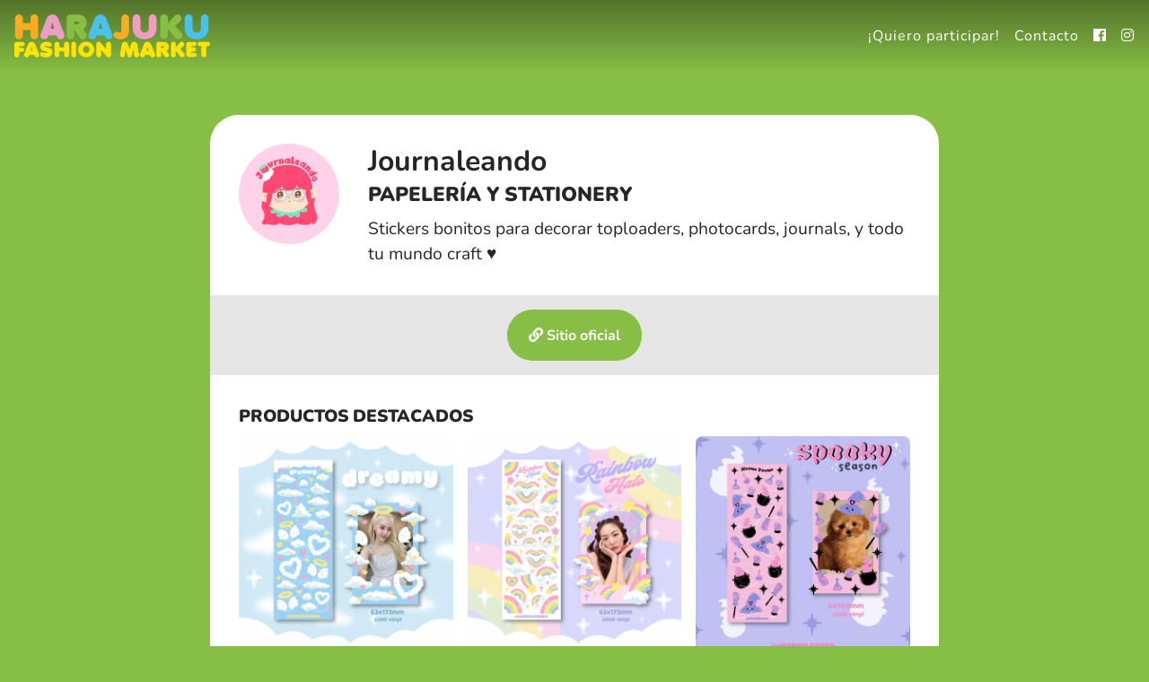

--- FILE ---
content_type: text/html; charset=UTF-8
request_url: https://harajukufashionmarket.com/expositor/journaleando/
body_size: 8257
content:
<!DOCTYPE html>
<html lang="es">

<head>
  <meta charset="utf-8">
  <title>Journaleando - Expositores de Harajuku Fashion Market</title><meta charset="utf-8"><meta name="description" content="Stickers bonitos para decorar toploaders, photocards, journals, y todo tu mundo craft ♥" />
<meta name="viewport" content="width=device-width, initial-scale=1.0" />
<meta name="twitter:card" content="summary_large_image" />
<meta name="twitter:title" content="Journaleando - Expositores de Harajuku Fashion Market" />
<meta name="twitter:description" content="Stickers bonitos para decorar toploaders, photocards, journals, y todo tu mundo craft ♥" />
<meta name="twitter:image" content="https://harajukufashionmarket.com/assets/img/harajukufashionmarket.png?time=1723473388" />
<meta property="og:url" content="https://harajukufashionmarket.com/expositor/journaleando/" />
<meta property="og:type" content="website" />
<meta property="og:title" content="Journaleando - Expositores de Harajuku Fashion Market" />
<meta property="og:description" content="Stickers bonitos para decorar toploaders, photocards, journals, y todo tu mundo craft ♥" />
<meta property="og:image" content="https://harajukufashionmarket.com/assets/img/harajukufashionmarket.png?time=1723473388" />
<meta property="og:locale" content="es_LA" />
<link rel="apple-touch-icon" sizes="180x180" href="/assets/icons/harajukufashionmarket/apple-touch-icon.png"><link rel="icon" type="image/png" sizes="32x32" href="/assets/icons/harajukufashionmarket/favicon-32x32.png"><link rel="icon" type="image/png" sizes="16x16" href="/assets/icons/harajukufashionmarket/favicon-16x16.png"><link rel="manifest" href="/assets/icons/harajukufashionmarket/site.webmanifest"><link rel="shortcut icon" href="/assets/icons/harajukufashionmarket/favicon.ico"><meta name="msapplication-config" content="/assets/icons/harajukufashionmarket/browserconfig.xml">  <link rel="stylesheet" href="/assets/css/main.css?time=1768922065">
  <script src="/assets/js/main.min.js?time=1768922044"></script>
</head>


<body class="harajukufashionmarket expositor">

  <nav id="header">

    <a id="logo" href="/">
      <h1>
        <strong>Harajuku Fashion Market</strong>
        <svg version="1.1" id="Capa_1" xmlns="http://www.w3.org/2000/svg" x="0" y="0" viewBox="0 0 699.5 154.3" xml:space="preserve"><style>.st0{fill:#f8ac24}.st1{fill:#ee9cc3}.st2{fill:#88be46}.st3{fill:#49c1ea}.st4{fill:#ffe302}</style><g><path class="st0" d="M6.5 85.4c-2.7-2.7-4.1-6.1-4.1-10V14.1c0-3.9 1.4-7.2 4.1-9.9 2.7-2.7 6-4.1 9.9-4.1 3.8 0 7.1 1.4 9.8 4.2.9.9 1.6 1.9 2.2 2.9.6 1 1 2.2 1.4 3.4.3 1.3.5 2.5.5 3.6v17.5h27.2V14.2c0-1.8.4-3.6 1.1-5.4.7-1.8 1.7-3.3 3-4.6C64.4 1.4 67.7 0 71.4 0c1.8 0 3.6.3 5.3 1 1.8.7 3.3 1.7 4.5 3 1 1.1 1.8 2 2.3 3.1.6 1 1 2.2 1.4 3.4.3 1.3.5 2.5.5 3.6v61.3c0 1.8-.4 3.6-1.1 5.4-.7 1.8-1.7 3.3-3 4.6-2.7 2.7-5.9 4-9.7 4-1.8 0-3.6-.3-5.2-1-1.6-.6-3.2-1.7-4.7-3.1-2.7-2.6-4.1-5.9-4.1-10V56H30.2v19.5c0 4.1-1.3 7.4-4 10-1.3 1.4-2.8 2.4-4.5 3-1.7.7-3.4 1-5.2 1-4 0-7.3-1.4-10-4.1z"/><path class="st1" d="M101.4 88.4c-2.7-1.2-4.8-2.8-6.2-4.9-1.5-2.1-2.2-4.5-2.2-7.2 0-2 .5-4.5 1.6-7.4l20.6-53.3c1.9-4.9 4.7-8.6 8.3-11.3 3.7-2.6 7.8-4 12.5-4s8.9 1.3 12.6 4c3.7 2.6 6.4 6.4 8.3 11.3l20.6 53.3c1.1 3.1 1.6 5.6 1.6 7.4 0 2.7-.7 5.1-2.2 7.2-1.5 2.1-3.5 3.7-6.2 4.9-1.9.8-3.8 1.2-5.7 1.2-2.8 0-5.3-.9-7.7-2.6-2.4-1.8-4.1-4.2-5.2-7.3l-1.3-4h-29.1l-1.5 4c-1.1 3-2.8 5.5-5.1 7.3-2.4 1.8-5 2.7-7.8 2.7-2.1-.1-4-.5-5.9-1.3zm28.2-36.8h12.9L136 28.3l-6.4 23.3z"/><path class="st2" d="M200.5 89.4c-3.8-.1-7-1.5-9.8-4.2-2.7-2.8-4.1-6-4.1-9.9V15.7c0-3 .6-5.7 1.7-7.9 1.2-2.2 2.8-3.9 4.8-5 2.1-1.2 4.6-1.7 7.5-1.7H227c5.5 0 10.4.8 14.6 2.5 4.2 1.7 7.7 4.2 10.4 7.4s4.6 7.1 5.6 11.7c.6 2.8.9 5.3.9 7.6 0 8-2.7 14.4-8.1 19.2l-.5.5-2.8 2.2-1.7 1.3L255.6 67c2 2.6 3 5.5 3 8.8 0 2.1-.5 4.2-1.5 6.2s-2.5 3.7-4.4 5.1c-2.5 1.8-5.1 2.7-7.9 2.7-5 0-9.2-2.7-12.7-8l-17.9-26.6v20.5c0 2.6-.6 4.9-1.8 7s-2.9 3.7-5 5c-2 1-4.3 1.7-6.9 1.7zm13.9-53.7h11.5c1.4 0 2.5-.5 3.5-1.6s1.4-2.5 1.4-4.1c0-1.3-.5-2.4-1.4-3.3-.9-.9-1.9-1.3-3-1.3h-12v10.3z"/><path class="st3" d="M273.1 88.4c-2.7-1.2-4.8-2.8-6.2-4.9-1.5-2.1-2.2-4.5-2.2-7.2 0-2 .5-4.5 1.6-7.4l20.6-53.3c1.9-4.9 4.7-8.6 8.3-11.3 3.7-2.6 7.8-4 12.5-4s8.9 1.3 12.6 4c3.7 2.6 6.4 6.4 8.3 11.3l20.6 53.3c1.1 3.1 1.6 5.6 1.6 7.4 0 2.7-.7 5.1-2.2 7.2-1.5 2.1-3.5 3.7-6.2 4.9-1.9.8-3.8 1.2-5.7 1.2-2.8 0-5.3-.9-7.7-2.6-2.4-1.8-4.1-4.2-5.2-7.3l-1.3-4h-29.1l-1.5 4c-1.1 3-2.8 5.5-5.1 7.3-2.4 1.8-5 2.7-7.8 2.7-2.1-.1-4-.5-5.9-1.3zm28.2-36.8h12.9l-6.5-23.3-6.4 23.3z"/><path class="st0" d="M377.7 65.5c1.8 0 3-.6 3.8-1.8.8-1.2 1.1-3.2 1.1-6V14.1c0-3.9 1.4-7.2 4.1-9.9 2.7-2.7 5.9-4.1 9.6-4.1 3.8 0 7 1.4 9.7 4.2 2.7 2.8 4 6.1 4 10.1v43.4c0 6.6-1.2 12.2-3.6 16.9-2.4 4.7-5.8 8.4-10.2 10.9-4.4 2.5-9.6 3.8-15.7 3.8-2.1 0-3.8-.1-5-.2-2.3-.3-4-.6-5-.8-5.3-1.3-9.4-3.3-12.1-6.1-2.8-2.8-4.2-5.7-4.2-8.9 0-1.9.5-3.7 1.4-5.4 2.1-3.6 5.3-5.5 9.5-5.6 1.6 0 3.4.3 5.2.8.4.1.7.2 1 .3.3.1.5.2.7.2l1.8.7 1.6.8c.4 0 1.1.1 2.3.3z"/><path class="st1" d="M458 88.7c-5.8-.9-10.9-2.5-15.3-4.7s-8-5-10.9-8.3c-2.9-3.3-5.1-7.3-6.6-11.7-1.5-4.5-2.3-9.4-2.3-14.7V14.2c0-3.9 1.3-7.3 4-10.1 2.8-2.8 6.1-4.2 10-4.2 3.8 0 7 1.3 9.6 3.9 2.8 2.8 4.2 6.1 4.2 10.1v36c0 2.7.5 5.1 1.4 7.2.9 2.1 2.3 3.8 4.1 5.2 1.8 1.3 4 2.3 6.5 2.7 1.3.2 2.3.2 3 .2.6 0 1.6-.1 2.9-.2 2.6-.5 4.7-1.4 6.5-2.7 1.8-1.3 3.1-3 4-5.2.9-2.1 1.4-4.5 1.4-7.3V14c0-3.9 1.4-7.3 4.2-10.1 2.6-2.6 5.8-3.9 9.6-3.9 3.9 0 7.2 1.4 9.8 4.2 1.2 1.2 2.2 2.7 3 4.5.7 1.8 1.1 3.7 1.1 5.5v34.9c0 5.4-.7 10.3-2.2 14.8s-3.7 8.3-6.7 11.7c-2.9 3.3-6.6 6.1-11 8.3-4.4 2.2-9.5 3.8-15.3 4.7-2 .4-4.5.6-7.6.6-2.8 0-5.3-.2-7.4-.5z"/><path class="st2" d="M525.3 85.3c-2.7-2.9-4.1-6.2-4.1-10.2V13.9c0-2.5.6-4.8 1.9-6.9 1.2-2.1 2.9-3.8 5.1-5 2.1-1.2 4.5-1.8 7.1-1.8 2.5 0 4.8.7 6.9 1.9 2.1 1.3 3.7 2.9 5 5.1 1.2 2.1 1.8 4.5 1.8 7v17.3l24.4-26.6c1.1-1.2 2.5-2.3 4.1-3.2 1.6-.8 3.6-1.2 5.9-1.2 2.8 0 5.3.7 7.6 2.1 2.3 1.4 4 3.4 5.1 6 .8 1.9 1.2 4 1.2 6.2 0 3.7-1.2 6.6-3.5 8.8l-18.9 18.1 21.7 24.4c2.3 2.7 3.5 5.8 3.5 9.3 0 2-.5 4-1.4 5.9-.9 2-2.2 3.6-3.9 4.9-1.5 1.2-3.3 2-5.3 2.5-1.6.3-2.9.5-3.6.5-2 0-3.8-.4-5.6-1.2-1.8-.8-3.3-1.9-4.6-3.3l-26.8-32.8v23.4c0 4-1.3 7.4-4 10.1-2.7 2.7-5.9 4-9.7 4-1.7 0-3.4-.3-5-1-1.8-.7-3.4-1.7-4.9-3.1z"/><path class="st3" d="M644 88.7c-5.8-.9-10.9-2.5-15.3-4.7s-8-5-10.9-8.3c-2.9-3.3-5.1-7.3-6.6-11.7-1.5-4.5-2.3-9.4-2.3-14.7V14.2c0-3.9 1.3-7.3 4-10.1 2.8-2.8 6.1-4.2 10-4.2 3.8 0 7 1.3 9.6 3.9 2.8 2.8 4.2 6.1 4.2 10.1v36c0 2.7.5 5.1 1.4 7.2.9 2.1 2.3 3.8 4.1 5.2 1.8 1.3 4 2.3 6.5 2.7 1.3.2 2.3.2 3 .2.6 0 1.6-.1 2.9-.2 2.6-.5 4.7-1.4 6.5-2.7 1.8-1.3 3.1-3 4-5.2.9-2.1 1.4-4.5 1.4-7.3V14c0-3.9 1.4-7.3 4.2-10.1 2.6-2.6 5.8-3.9 9.6-3.9 3.9 0 7.2 1.4 9.8 4.2 1.2 1.2 2.2 2.7 3 4.5s1.1 3.7 1.1 5.5v34.9c0 5.4-.7 10.3-2.2 14.8-1.5 4.5-3.7 8.3-6.7 11.7-2.9 3.3-6.6 6.1-11 8.3-4.4 2.2-9.5 3.8-15.3 4.7-2 .4-4.5.6-7.6.6-2.8 0-5.3-.2-7.4-.5z"/><path class="st4" d="M8.7 154.3c-2.4 0-4.4-.9-6.2-2.6C.9 150 0 147.9 0 145.5v-37.9c0-1.6.4-3.1 1.2-4.5.8-1.4 1.9-2.5 3.2-3.2 1.4-.8 2.8-1.2 4.4-1.2h20.5c2.1 0 3.9.8 5.5 2.3 1.4 1.4 2.2 3.2 2.2 5.3 0 2-.8 3.8-2.3 5.5-1.6 1.4-3.4 2.2-5.4 2.2H17.4v5.4h10c1.4 0 2.7.3 3.8 1 1.1.7 2 1.6 2.7 2.8.7 1.2 1 2.4 1 3.8s-.4 2.7-1.1 3.8c-.7 1.1-1.6 2-2.7 2.7-1.1.7-2.4 1-3.7 1h-9.9v10.9c0 2.4-.9 4.5-2.6 6.2-1.7 1.8-3.8 2.7-6.2 2.7z"/><path class="st4" d="M40.1 153.4c-1.7-.7-3-1.8-3.9-3.1-.9-1.3-1.4-2.8-1.4-4.5 0-1.3.3-2.8 1-4.7l12.9-33.3c1.2-3.1 2.9-5.4 5.2-7 2.3-1.6 4.9-2.5 7.8-2.5 3 0 5.6.8 7.9 2.5 2.3 1.6 4 4 5.2 7l12.9 33.3c.7 1.9 1 3.5 1 4.7 0 1.7-.5 3.2-1.4 4.5-.9 1.3-2.2 2.3-3.9 3.1-1.2.5-2.4.8-3.6.8-1.7 0-3.3-.5-4.8-1.6s-2.6-2.6-3.3-4.6l-.8-2.5H52.7l-.9 2.5c-.7 1.9-1.7 3.4-3.2 4.5-1.5 1.1-3.1 1.7-4.9 1.7-1.3-.1-2.5-.3-3.6-.8zm17.6-23.1h8.1l-4.1-14.5-4 14.5z"/><path class="st4" d="M97.1 150.7c-1.9-1.2-3.2-2.3-3.9-3.5-.7-1.1-1-2.6-1-4.4.1-1.6.5-3 1.2-4.2 1.4-2.1 3.2-3.2 5.3-3.2.9 0 1.8.1 2.6.3l3.3.9 3 .8 2.2.5.8.2c.5.1 1 .1 1.3.2 1 .2 1.9.3 2.6.3.8 0 1.5-.1 2.1-.3.9-.3 1.5-.5 1.8-.8.5-.4.7-.8.7-1.3s-.3-1-.8-1.3c-.1 0-.3-.1-.6-.2l-1.4-.5-1-.3-4-1-.8-.1-4.9-1.4c-2.7-.7-5-1.7-6.9-2.9-2-1.3-3.6-3-4.7-5.1-1.1-2.1-1.7-4.3-1.7-6.8 0-2 .4-3.9 1.1-5.9.7-2 1.8-3.7 3.3-5.3 1.6-1.8 3.7-3.3 6.3-4.5 2.5-1.2 5.4-2 8.6-2.4 1.3-.1 2.6-.2 3.9-.2 2.8 0 5.5.4 8 1.1 2.8.9 4.9 1.8 6.3 2.9 1.4 1.1 2.3 2.4 2.8 4 .2 1 .4 1.9.4 2.6 0 1.6-.4 2.9-1.2 4-.7 1.1-1.6 1.9-2.5 2.4-.9.5-2.1.8-3.4.8-1.4 0-2.9-.2-4.7-.7l-.6-.2-2.2-.7-.9-.2-2.1-.5-1.1-.3-.7-.1c-.1 0-.3 0-.4-.1h-.6c-1.4 0-2.3.2-2.9.6-.4.4-.7.8-.7 1.3 0 .3.1.6.4.8.3.2.7.4 1.2.5l1.4.4.5.1 1.5.4 2.5.6 4.9 1.4c2.6.8 4.8 1.6 6.5 2.5 1.3.7 2.5 1.5 3.6 2.5 1 1 1.9 2 2.6 3.2.7 1.2 1.3 2.4 1.6 3.7.3 1.3.5 2.6.5 4 0 4-1.4 7.6-4.2 11-4.3 5.2-10.6 7.8-19 7.8-.6 0-1.7 0-3.2-.1-5.4-.5-9.8-1.6-12.7-3.3z"/><path class="st4" d="M146.1 151.5c-1.7-1.7-2.6-3.8-2.6-6.2V107c0-2.4.8-4.5 2.5-6.2 1.7-1.7 3.8-2.5 6.2-2.5 2.4 0 4.4.9 6.2 2.6.6.6 1 1.2 1.4 1.8.4.6.7 1.4.9 2.1.2.8.3 1.5.3 2.3V118h17v-11c0-1.1.2-2.3.7-3.4.5-1.1 1.1-2.1 1.9-2.9 1.7-1.7 3.8-2.6 6.2-2.6 1.1 0 2.2.2 3.3.6 1.1.4 2 1.1 2.8 1.9.6.6 1 1.2 1.4 1.8.4.6.7 1.4.9 2.1.2.8.3 1.5.3 2.3v38.3c0 1.1-.2 2.3-.7 3.4-.5 1.1-1.1 2.1-1.9 2.9-1.7 1.7-3.7 2.5-6.1 2.5-1.1 0-2.2-.2-3.2-.6-1-.4-2-1-2.9-1.9-1.7-1.6-2.6-3.7-2.6-6.2V133h-17.2v12.2c0 2.5-.8 4.6-2.5 6.2-.8.9-1.8 1.5-2.8 1.9-1.1.4-2.1.6-3.2.6-2.6.1-4.7-.7-6.3-2.4z"/><path class="st4" d="M206 151.4c-1.7-1.7-2.6-3.8-2.6-6.3v-38.2c0-2.4.8-4.5 2.5-6.2 1.7-1.7 3.8-2.5 6.2-2.5 1.5 0 3 .4 4.3 1.2 1.3.8 2.4 1.8 3.1 3.2.8 1.3 1.2 2.8 1.2 4.4v38.3c0 1.1-.2 2.3-.6 3.3-.4 1.1-1.1 2-1.9 2.9-1.7 1.6-3.7 2.5-6.1 2.5-2.5 0-4.5-.9-6.1-2.6z"/><path class="st4" d="M233.2 141.6c-1.1-1.6-2-3.2-2.8-5-.7-1.7-1.3-3.5-1.7-5.3-.4-1.8-.6-3.6-.6-5.4 0-1.8.2-3.5.6-5.3.4-1.8.9-3.6 1.7-5.3.8-1.8 1.7-3.4 2.7-5 1.8-2.6 3.9-4.8 6.4-6.6 2.5-1.9 5.2-3.3 8.2-4.3 3-1 6-1.5 9.1-1.5 2.3 0 4.7.3 6.9.8 2.3.6 4.5 1.4 6.6 2.5 2.1 1.1 4 2.4 5.7 3.9 1.7 1.5 3.2 3.2 4.5 5.2 3.3 4.8 5 10 5 15.6 0 2.8-.4 5.5-1.3 8.1-.9 2.7-2.1 5.1-3.7 7.5-1.3 1.9-2.8 3.6-4.6 5.2-1.8 1.6-3.7 2.9-5.6 3.9-2 1-4.1 1.8-6.5 2.4-2.3.6-4.7.9-7 .9-3.1 0-6.2-.5-9.1-1.5-3-1-5.7-2.4-8.2-4.3-2.4-1.7-4.6-3.9-6.3-6.5zm12.2-15.6c0 2.4.5 4.6 1.6 6.6 1 2 2.4 3.5 4.2 4.6 1.7 1.1 3.7 1.6 5.7 1.6.7 0 1.5-.1 2.3-.2 1.4-.3 2.6-.8 3.8-1.5 1.1-.7 2.1-1.7 3-2.8.9-1.1 1.5-2.4 2-3.8s.7-2.9.7-4.4c0-.8-.1-1.6-.2-2.4-.4-2.1-1.1-4-2.1-5.5-1.1-1.5-2.4-2.7-4-3.6-1.6-.9-3.4-1.3-5.3-1.3-2.1 0-4.1.5-5.8 1.6-1.8 1.1-3.1 2.6-4.2 4.6-1.2 1.9-1.7 4.1-1.7 6.5z"/><path class="st4" d="M295.7 151.2c-1.8-2.1-2.6-4.4-2.6-6.9V107c0-1.9.5-3.5 1.5-5s2.3-2.6 3.9-3.2c1-.4 2.1-.7 3.1-.7 2.6 0 5.1 1.4 7.4 4.1l19 22.6V107c0-2.4.9-4.5 2.6-6.2 1.7-1.7 3.7-2.5 6.1-2.5 1.2 0 2.3.2 3.4.6 1.1.4 2 1.1 2.7 1.9.8.8 1.4 1.7 1.9 2.8.5 1.1.7 2.3.7 3.4v38.2c0 .4 0 .9-.1 1.7-.2 1.3-.8 2.5-1.6 3.6s-1.9 1.9-3.1 2.5c-1.2.6-2.5.9-3.9.9-1.7 0-3.2-.4-4.5-1.2-1-.7-1.7-1.3-2.2-1.9l-19.7-24.1v18.5c0 2.5-.8 4.6-2.5 6.3-1.6 1.6-3.6 2.5-5.9 2.5-2.5-.1-4.6-1-6.2-2.8z"/><path class="st4" d="M377.7 146.6c0-1.3 0-2.3.1-2.9l6.2-36c.3-2.1 1.1-3.9 2.3-5.5 1.2-1.6 2.7-2.7 4.5-3.3 1.6-.6 3.1-.9 4.6-.9 2.5 0 4.8.8 6.8 2.3 2 1.5 3.3 3.5 4 6l5.5 19 5.6-19c.8-2.5 2.1-4.5 4.1-6 2-1.5 4.2-2.2 6.8-2.2 1.5 0 3 .3 4.6.9 1.8.7 3.3 1.8 4.5 3.3 1.2 1.5 1.9 3.4 2.3 5.5l6.1 36c.1.6.1 1.5.1 2.9-.2 2.1-1.1 3.8-2.8 5.2-1.6 1.4-3.5 2.1-5.7 2.1-1 0-1.9-.1-2.9-.4-1.6-.6-2.9-1.5-3.9-2.7-1-1.2-1.6-2.7-1.8-4.2l-2.6-21.8-6.9 22.8c-.5 1.9-1.2 3.3-1.9 4.2-.7.9-1.7 1.6-2.8 2-1.2.4-2.2.6-3 .6-1.7 0-3.1-.6-4.4-1.7-1.2-1.1-2.2-2.8-2.8-5.1l-7-22.8-2.6 21.8c-.2 1.6-.8 3-1.8 4.2-1 1.2-2.3 2.1-3.9 2.7-1 .3-1.9.4-2.9.4-2.1 0-4-.7-5.7-2.1-1.6-1.5-2.5-3.2-2.7-5.3z"/><path class="st4" d="M454.3 153.4c-1.7-.7-3-1.8-3.9-3.1-.9-1.3-1.4-2.8-1.4-4.5 0-1.3.3-2.8 1-4.7l12.9-33.3c1.2-3.1 2.9-5.4 5.2-7 2.3-1.6 4.9-2.5 7.8-2.5 3 0 5.6.8 7.9 2.5 2.3 1.6 4 4 5.2 7l12.9 33.3c.7 1.9 1 3.5 1 4.7 0 1.7-.5 3.2-1.4 4.5-.9 1.3-2.2 2.3-3.9 3.1-1.2.5-2.4.8-3.6.8-1.7 0-3.3-.5-4.8-1.6s-2.6-2.6-3.3-4.6l-.8-2.5h-18.2l-.9 2.5c-.7 1.9-1.7 3.4-3.2 4.5-1.5 1.1-3.1 1.7-4.9 1.7-1.3-.1-2.5-.3-3.6-.8zm17.6-23.1h8.1l-4.1-14.5-4 14.5z"/><path class="st4" d="M516.2 154c-2.4 0-4.4-.9-6.1-2.7-1.7-1.7-2.5-3.8-2.5-6.2v-37.2c0-1.9.4-3.5 1.1-4.9.7-1.4 1.7-2.4 3-3.2 1.3-.7 2.9-1.1 4.7-1.1h16.4c3.4 0 6.5.5 9.1 1.6 2.6 1.1 4.8 2.6 6.5 4.6 1.7 2 2.9 4.4 3.5 7.3.4 1.8.6 3.3.6 4.7 0 5-1.7 9-5.1 12l-.3.3-1.7 1.4-1.1.8 6.4 8.5c1.2 1.6 1.9 3.5 1.9 5.5 0 1.3-.3 2.6-.9 3.9-.6 1.2-1.5 2.3-2.7 3.2-1.6 1.1-3.2 1.7-4.9 1.7-3.1 0-5.8-1.7-7.9-5L525 132.6v12.8c0 1.6-.4 3.1-1.2 4.4-.8 1.3-1.8 2.3-3.1 3.1-1.4.7-2.9 1.1-4.5 1.1zm8.7-33.5h7.2c.9 0 1.6-.3 2.2-1 .6-.7.9-1.5.9-2.6 0-.8-.3-1.5-.9-2.1-.6-.6-1.2-.8-1.9-.8h-7.5v6.5z"/><path class="st4" d="M562.3 151.4c-1.7-1.8-2.6-3.9-2.6-6.4v-38.3c0-1.5.4-3 1.2-4.3.8-1.3 1.8-2.4 3.2-3.1 1.3-.8 2.8-1.2 4.4-1.2 1.6 0 3 .4 4.3 1.2 1.3.8 2.3 1.8 3.1 3.2.8 1.3 1.1 2.8 1.1 4.4v10.8l15.2-16.6c.7-.8 1.5-1.4 2.6-2 1-.5 2.2-.7 3.7-.7 1.7 0 3.3.4 4.8 1.3 1.4.9 2.5 2.1 3.2 3.8.5 1.2.8 2.5.8 3.8 0 2.3-.7 4.1-2.2 5.5l-11.8 11.3 13.5 15.2c1.5 1.7 2.2 3.6 2.2 5.8 0 1.2-.3 2.5-.9 3.7-.6 1.2-1.4 2.2-2.4 3-1 .7-2.1 1.3-3.3 1.6-1 .2-1.8.3-2.3.3-1.2 0-2.4-.2-3.5-.7-1.1-.5-2.1-1.2-2.9-2.1L577 130.4V145c0 2.5-.8 4.6-2.5 6.3-1.7 1.7-3.7 2.5-6.1 2.5-1.1 0-2.1-.2-3.1-.6-1.1-.2-2.1-.9-3-1.8z"/><path class="st4" d="M615.2 147.7c-.5-1.1-.7-2.2-.7-3.3v-36.8c0-1.6.4-3.1 1.1-4.5.8-1.3 1.8-2.4 3.1-3.2 1.3-.8 2.8-1.2 4.5-1.2h20.6c1.2 0 2.4.3 3.6 1 1.1.7 2 1.6 2.7 2.7.7 1.1 1 2.4 1 3.8s-.3 2.7-1 3.8c-.7 1.2-1.6 2.1-2.7 2.8-1.1.7-2.4 1-3.7 1h-11.9v4.6h9.8c1.1 0 2.1.2 3.1.6 1 .4 1.9 1 2.6 1.7.7.6 1.3 1.4 1.7 2.3.4.9.6 1.8.6 2.8 0 2-.8 3.7-2.3 5.2-1.7 1.4-3.6 2.2-5.6 2.2h-9.9v4.7h11.3c2.2 0 4.2.8 5.8 2.3.8.7 1.4 1.5 1.8 2.4.4.9.6 1.9.6 2.9 0 2.1-.8 3.8-2.3 5.3-1.7 1.5-3.6 2.2-5.7 2.2h-20.2c-1.6 0-3.1-.5-4.6-1.5-1.4-.7-2.5-2.1-3.3-3.8z"/><path class="st4" d="M655.3 106.2c0-1.4.4-2.7 1.1-3.8.7-1.1 1.6-2 2.7-2.7 1.1-.6 2.3-1 3.7-1h29.3c1.4 0 2.7.3 3.8 1 1.1.7 2 1.6 2.7 2.8.7 1.2 1 2.5 1 3.9-.1 2.1-.8 3.8-2.3 5.3-1.5 1.4-3.2 2.2-5.1 2.2h-6.3v31.4c0 1.6-.4 3-1.2 4.3-.8 1.3-1.8 2.3-3.1 3.1-1.3.8-2.7 1.2-4.3 1.2-1.6 0-3.1-.4-4.4-1.2-1.3-.8-2.3-1.8-3.1-3.2-.8-1.3-1.2-2.8-1.2-4.4v-31.4h-5.9c-2 0-3.8-.7-5.2-2.2-1.4-1.4-2.2-3.2-2.2-5.3z"/></g></svg>      </h1>
    </a>

    <p class="togglemenu" href="#"><i class="fa fa-bars"></i></p>
    <ul id="mainmenu">
      <!-- <li><a href="#">Acerca de</a></li> -->
      <li><a href="#modal-participar" class="abrir-modal-inline">¡Quiero participar!</a></li>
      <li><a href="#modal-contacto" class="abrir-modal-inline">Contacto</a></li>
              <li><a href="https://www.facebook.com/harajukufashionmarketba/"><i class="fab fa-facebook"></i> <span>Facebook</span></a></li>
                    <li><a href="https://instagram.com/harajukufashionmarket/"><i class="fab fa-instagram"></i> <span>Instagram</span></a></li>
          </ul>
  </nav>

  <div id="wrap"><div id="view-expositor">

  <header>
    <img src="/assets/img/placeholder.jpg" data-src="/assets/logos/journaleando-2895.jpg" class="lazyload logo " alt="Journaleando" />
    <hgroup>
      <h1>Journaleando</h1>
      <h2>Papelería y Stationery</h2>
      <h3>Stickers bonitos para decorar toploaders, photocards, journals, y todo tu mundo craft ♥</h3>
    </hgroup>
  </header>

      <div class="contacto">
      <a class="btn" href="https://journaleando.empretienda.com.ar/" target="_blank"><i class="fas fa-link"></i> Sitio oficial</a>    </div>
  
  <div class="info">

    <h4>Productos destacados</h4><section class="productos"><article class="producto"><a class="item" rel="nofollow" href="https://journaleando.empretienda.com.ar/stickers/deco/dreamy?utm_source=harajukufashionmarket" target="_blank"><figure><img class="lazyload" src="/assets/img/placeholder.jpg" data-src="/assets/productos/journaleando-1-1667456183.jpg?cache=1770135667" alt="" /></figure><div class="info"><h3>Stickers </h3><p>Plancha de stickers troquelados de nubecitas ♥

medidas: 63x173mm

material: simil vinilo (resiste a salpicaduras de agua)</p><span class="vermas"><i class="fas fa-shopping-bag"></i> journaleando.empretienda.com.ar</span></div></a></article><article class="producto"><a class="item" rel="nofollow" href="https://journaleando.empretienda.com.ar/stickers/deco/rainbow-halo-soft?utm_source=harajukufashionmarket" target="_blank"><figure><img class="lazyload" src="/assets/img/placeholder.jpg" data-src="/assets/productos/journaleando-2-1667456183.jpg?cache=1770135667" alt="" /></figure><div class="info"><h3>Stickers </h3><p>Plancha de stickers troquelados de arcoiris ♥

medidas: 63x173mm

material: simil vinilo (resiste a salpicaduras de agua)</p><span class="vermas"><i class="fas fa-shopping-bag"></i> journaleando.empretienda.com.ar</span></div></a></article><article class="producto"><a class="item" rel="nofollow" href="https://journaleando.empretienda.com.ar/stickers/deco/hocus-pocus?utm_source=harajukufashionmarket" target="_blank"><figure><img class="lazyload" src="/assets/img/placeholder.jpg" data-src="/assets/productos/journaleando-3-1667456183.jpg?cache=1770135667" alt="" /></figure><div class="info"><h3>Stickers </h3><p>Plancha de stickers troquelados en simil vinilo.

Resiste a salpicadura de agua.

Medidas: 9x18cm</p><span class="vermas"><i class="fas fa-shopping-bag"></i> journaleando.empretienda.com.ar</span></div></a></article></section>
    <dl>
      <dt>Próximos eventos</dt><dd><ul class="eventos"><li>Este emprendimiento aún no tiene un stand confirmado en los próximos eventos.</li></dd></ul><dt>Métodos de pago</dt><dd><ul><li><i class="fas fa-star"></i> Efectivo</li><li><i class="fas fa-star"></i> Mercado Pago</li><li><i class="fas fa-star"></i> Transferencia Bancaria</li></ul></dd>    </dl>

  </div>

  <p class="disclaimer">Esta información ha sido provista directamente por la(s) persona(s) responsable(s) del emprendimiento y es ajena e independiente a la organización del evento. Todas las promociones, comunicaciones, compras y entregas o envíos son acuerdos directos entre terceros y emprendedores que exceden a la organización, por lo cual Harajuku Fashion Market no se hace responsable de los problemas e inconvenientes que pudieran surgir de ellos ni puede garantizar la veracidad o integridad de esta información.</p>
</div>

    </div>

    <footer id="footer">

      <div class="wrap">

        
        <h4>Próximos eventos:</h4><ul class="eventos proximos"><li><a href="https://stickerfest.ar/evento/sticker-fest-marzo-2026/" class="stickerfest"><img src="/assets/stickerfest/2026-03/icon.png" alt="" class="icon" /><p><em><span>marzo  2026</span> &mdash; domingo  1</em> Sticker Fest Marzo 2026</p></a></li></ul>
        <svg version="1.1" id="Capa_1" xmlns="http://www.w3.org/2000/svg" x="0" y="0" viewBox="0 0 699.5 154.3" xml:space="preserve"><style>.st0{fill:#f8ac24}.st1{fill:#ee9cc3}.st2{fill:#88be46}.st3{fill:#49c1ea}.st4{fill:#ffe302}</style><g><path class="st0" d="M6.5 85.4c-2.7-2.7-4.1-6.1-4.1-10V14.1c0-3.9 1.4-7.2 4.1-9.9 2.7-2.7 6-4.1 9.9-4.1 3.8 0 7.1 1.4 9.8 4.2.9.9 1.6 1.9 2.2 2.9.6 1 1 2.2 1.4 3.4.3 1.3.5 2.5.5 3.6v17.5h27.2V14.2c0-1.8.4-3.6 1.1-5.4.7-1.8 1.7-3.3 3-4.6C64.4 1.4 67.7 0 71.4 0c1.8 0 3.6.3 5.3 1 1.8.7 3.3 1.7 4.5 3 1 1.1 1.8 2 2.3 3.1.6 1 1 2.2 1.4 3.4.3 1.3.5 2.5.5 3.6v61.3c0 1.8-.4 3.6-1.1 5.4-.7 1.8-1.7 3.3-3 4.6-2.7 2.7-5.9 4-9.7 4-1.8 0-3.6-.3-5.2-1-1.6-.6-3.2-1.7-4.7-3.1-2.7-2.6-4.1-5.9-4.1-10V56H30.2v19.5c0 4.1-1.3 7.4-4 10-1.3 1.4-2.8 2.4-4.5 3-1.7.7-3.4 1-5.2 1-4 0-7.3-1.4-10-4.1z"/><path class="st1" d="M101.4 88.4c-2.7-1.2-4.8-2.8-6.2-4.9-1.5-2.1-2.2-4.5-2.2-7.2 0-2 .5-4.5 1.6-7.4l20.6-53.3c1.9-4.9 4.7-8.6 8.3-11.3 3.7-2.6 7.8-4 12.5-4s8.9 1.3 12.6 4c3.7 2.6 6.4 6.4 8.3 11.3l20.6 53.3c1.1 3.1 1.6 5.6 1.6 7.4 0 2.7-.7 5.1-2.2 7.2-1.5 2.1-3.5 3.7-6.2 4.9-1.9.8-3.8 1.2-5.7 1.2-2.8 0-5.3-.9-7.7-2.6-2.4-1.8-4.1-4.2-5.2-7.3l-1.3-4h-29.1l-1.5 4c-1.1 3-2.8 5.5-5.1 7.3-2.4 1.8-5 2.7-7.8 2.7-2.1-.1-4-.5-5.9-1.3zm28.2-36.8h12.9L136 28.3l-6.4 23.3z"/><path class="st2" d="M200.5 89.4c-3.8-.1-7-1.5-9.8-4.2-2.7-2.8-4.1-6-4.1-9.9V15.7c0-3 .6-5.7 1.7-7.9 1.2-2.2 2.8-3.9 4.8-5 2.1-1.2 4.6-1.7 7.5-1.7H227c5.5 0 10.4.8 14.6 2.5 4.2 1.7 7.7 4.2 10.4 7.4s4.6 7.1 5.6 11.7c.6 2.8.9 5.3.9 7.6 0 8-2.7 14.4-8.1 19.2l-.5.5-2.8 2.2-1.7 1.3L255.6 67c2 2.6 3 5.5 3 8.8 0 2.1-.5 4.2-1.5 6.2s-2.5 3.7-4.4 5.1c-2.5 1.8-5.1 2.7-7.9 2.7-5 0-9.2-2.7-12.7-8l-17.9-26.6v20.5c0 2.6-.6 4.9-1.8 7s-2.9 3.7-5 5c-2 1-4.3 1.7-6.9 1.7zm13.9-53.7h11.5c1.4 0 2.5-.5 3.5-1.6s1.4-2.5 1.4-4.1c0-1.3-.5-2.4-1.4-3.3-.9-.9-1.9-1.3-3-1.3h-12v10.3z"/><path class="st3" d="M273.1 88.4c-2.7-1.2-4.8-2.8-6.2-4.9-1.5-2.1-2.2-4.5-2.2-7.2 0-2 .5-4.5 1.6-7.4l20.6-53.3c1.9-4.9 4.7-8.6 8.3-11.3 3.7-2.6 7.8-4 12.5-4s8.9 1.3 12.6 4c3.7 2.6 6.4 6.4 8.3 11.3l20.6 53.3c1.1 3.1 1.6 5.6 1.6 7.4 0 2.7-.7 5.1-2.2 7.2-1.5 2.1-3.5 3.7-6.2 4.9-1.9.8-3.8 1.2-5.7 1.2-2.8 0-5.3-.9-7.7-2.6-2.4-1.8-4.1-4.2-5.2-7.3l-1.3-4h-29.1l-1.5 4c-1.1 3-2.8 5.5-5.1 7.3-2.4 1.8-5 2.7-7.8 2.7-2.1-.1-4-.5-5.9-1.3zm28.2-36.8h12.9l-6.5-23.3-6.4 23.3z"/><path class="st0" d="M377.7 65.5c1.8 0 3-.6 3.8-1.8.8-1.2 1.1-3.2 1.1-6V14.1c0-3.9 1.4-7.2 4.1-9.9 2.7-2.7 5.9-4.1 9.6-4.1 3.8 0 7 1.4 9.7 4.2 2.7 2.8 4 6.1 4 10.1v43.4c0 6.6-1.2 12.2-3.6 16.9-2.4 4.7-5.8 8.4-10.2 10.9-4.4 2.5-9.6 3.8-15.7 3.8-2.1 0-3.8-.1-5-.2-2.3-.3-4-.6-5-.8-5.3-1.3-9.4-3.3-12.1-6.1-2.8-2.8-4.2-5.7-4.2-8.9 0-1.9.5-3.7 1.4-5.4 2.1-3.6 5.3-5.5 9.5-5.6 1.6 0 3.4.3 5.2.8.4.1.7.2 1 .3.3.1.5.2.7.2l1.8.7 1.6.8c.4 0 1.1.1 2.3.3z"/><path class="st1" d="M458 88.7c-5.8-.9-10.9-2.5-15.3-4.7s-8-5-10.9-8.3c-2.9-3.3-5.1-7.3-6.6-11.7-1.5-4.5-2.3-9.4-2.3-14.7V14.2c0-3.9 1.3-7.3 4-10.1 2.8-2.8 6.1-4.2 10-4.2 3.8 0 7 1.3 9.6 3.9 2.8 2.8 4.2 6.1 4.2 10.1v36c0 2.7.5 5.1 1.4 7.2.9 2.1 2.3 3.8 4.1 5.2 1.8 1.3 4 2.3 6.5 2.7 1.3.2 2.3.2 3 .2.6 0 1.6-.1 2.9-.2 2.6-.5 4.7-1.4 6.5-2.7 1.8-1.3 3.1-3 4-5.2.9-2.1 1.4-4.5 1.4-7.3V14c0-3.9 1.4-7.3 4.2-10.1 2.6-2.6 5.8-3.9 9.6-3.9 3.9 0 7.2 1.4 9.8 4.2 1.2 1.2 2.2 2.7 3 4.5.7 1.8 1.1 3.7 1.1 5.5v34.9c0 5.4-.7 10.3-2.2 14.8s-3.7 8.3-6.7 11.7c-2.9 3.3-6.6 6.1-11 8.3-4.4 2.2-9.5 3.8-15.3 4.7-2 .4-4.5.6-7.6.6-2.8 0-5.3-.2-7.4-.5z"/><path class="st2" d="M525.3 85.3c-2.7-2.9-4.1-6.2-4.1-10.2V13.9c0-2.5.6-4.8 1.9-6.9 1.2-2.1 2.9-3.8 5.1-5 2.1-1.2 4.5-1.8 7.1-1.8 2.5 0 4.8.7 6.9 1.9 2.1 1.3 3.7 2.9 5 5.1 1.2 2.1 1.8 4.5 1.8 7v17.3l24.4-26.6c1.1-1.2 2.5-2.3 4.1-3.2 1.6-.8 3.6-1.2 5.9-1.2 2.8 0 5.3.7 7.6 2.1 2.3 1.4 4 3.4 5.1 6 .8 1.9 1.2 4 1.2 6.2 0 3.7-1.2 6.6-3.5 8.8l-18.9 18.1 21.7 24.4c2.3 2.7 3.5 5.8 3.5 9.3 0 2-.5 4-1.4 5.9-.9 2-2.2 3.6-3.9 4.9-1.5 1.2-3.3 2-5.3 2.5-1.6.3-2.9.5-3.6.5-2 0-3.8-.4-5.6-1.2-1.8-.8-3.3-1.9-4.6-3.3l-26.8-32.8v23.4c0 4-1.3 7.4-4 10.1-2.7 2.7-5.9 4-9.7 4-1.7 0-3.4-.3-5-1-1.8-.7-3.4-1.7-4.9-3.1z"/><path class="st3" d="M644 88.7c-5.8-.9-10.9-2.5-15.3-4.7s-8-5-10.9-8.3c-2.9-3.3-5.1-7.3-6.6-11.7-1.5-4.5-2.3-9.4-2.3-14.7V14.2c0-3.9 1.3-7.3 4-10.1 2.8-2.8 6.1-4.2 10-4.2 3.8 0 7 1.3 9.6 3.9 2.8 2.8 4.2 6.1 4.2 10.1v36c0 2.7.5 5.1 1.4 7.2.9 2.1 2.3 3.8 4.1 5.2 1.8 1.3 4 2.3 6.5 2.7 1.3.2 2.3.2 3 .2.6 0 1.6-.1 2.9-.2 2.6-.5 4.7-1.4 6.5-2.7 1.8-1.3 3.1-3 4-5.2.9-2.1 1.4-4.5 1.4-7.3V14c0-3.9 1.4-7.3 4.2-10.1 2.6-2.6 5.8-3.9 9.6-3.9 3.9 0 7.2 1.4 9.8 4.2 1.2 1.2 2.2 2.7 3 4.5s1.1 3.7 1.1 5.5v34.9c0 5.4-.7 10.3-2.2 14.8-1.5 4.5-3.7 8.3-6.7 11.7-2.9 3.3-6.6 6.1-11 8.3-4.4 2.2-9.5 3.8-15.3 4.7-2 .4-4.5.6-7.6.6-2.8 0-5.3-.2-7.4-.5z"/><path class="st4" d="M8.7 154.3c-2.4 0-4.4-.9-6.2-2.6C.9 150 0 147.9 0 145.5v-37.9c0-1.6.4-3.1 1.2-4.5.8-1.4 1.9-2.5 3.2-3.2 1.4-.8 2.8-1.2 4.4-1.2h20.5c2.1 0 3.9.8 5.5 2.3 1.4 1.4 2.2 3.2 2.2 5.3 0 2-.8 3.8-2.3 5.5-1.6 1.4-3.4 2.2-5.4 2.2H17.4v5.4h10c1.4 0 2.7.3 3.8 1 1.1.7 2 1.6 2.7 2.8.7 1.2 1 2.4 1 3.8s-.4 2.7-1.1 3.8c-.7 1.1-1.6 2-2.7 2.7-1.1.7-2.4 1-3.7 1h-9.9v10.9c0 2.4-.9 4.5-2.6 6.2-1.7 1.8-3.8 2.7-6.2 2.7z"/><path class="st4" d="M40.1 153.4c-1.7-.7-3-1.8-3.9-3.1-.9-1.3-1.4-2.8-1.4-4.5 0-1.3.3-2.8 1-4.7l12.9-33.3c1.2-3.1 2.9-5.4 5.2-7 2.3-1.6 4.9-2.5 7.8-2.5 3 0 5.6.8 7.9 2.5 2.3 1.6 4 4 5.2 7l12.9 33.3c.7 1.9 1 3.5 1 4.7 0 1.7-.5 3.2-1.4 4.5-.9 1.3-2.2 2.3-3.9 3.1-1.2.5-2.4.8-3.6.8-1.7 0-3.3-.5-4.8-1.6s-2.6-2.6-3.3-4.6l-.8-2.5H52.7l-.9 2.5c-.7 1.9-1.7 3.4-3.2 4.5-1.5 1.1-3.1 1.7-4.9 1.7-1.3-.1-2.5-.3-3.6-.8zm17.6-23.1h8.1l-4.1-14.5-4 14.5z"/><path class="st4" d="M97.1 150.7c-1.9-1.2-3.2-2.3-3.9-3.5-.7-1.1-1-2.6-1-4.4.1-1.6.5-3 1.2-4.2 1.4-2.1 3.2-3.2 5.3-3.2.9 0 1.8.1 2.6.3l3.3.9 3 .8 2.2.5.8.2c.5.1 1 .1 1.3.2 1 .2 1.9.3 2.6.3.8 0 1.5-.1 2.1-.3.9-.3 1.5-.5 1.8-.8.5-.4.7-.8.7-1.3s-.3-1-.8-1.3c-.1 0-.3-.1-.6-.2l-1.4-.5-1-.3-4-1-.8-.1-4.9-1.4c-2.7-.7-5-1.7-6.9-2.9-2-1.3-3.6-3-4.7-5.1-1.1-2.1-1.7-4.3-1.7-6.8 0-2 .4-3.9 1.1-5.9.7-2 1.8-3.7 3.3-5.3 1.6-1.8 3.7-3.3 6.3-4.5 2.5-1.2 5.4-2 8.6-2.4 1.3-.1 2.6-.2 3.9-.2 2.8 0 5.5.4 8 1.1 2.8.9 4.9 1.8 6.3 2.9 1.4 1.1 2.3 2.4 2.8 4 .2 1 .4 1.9.4 2.6 0 1.6-.4 2.9-1.2 4-.7 1.1-1.6 1.9-2.5 2.4-.9.5-2.1.8-3.4.8-1.4 0-2.9-.2-4.7-.7l-.6-.2-2.2-.7-.9-.2-2.1-.5-1.1-.3-.7-.1c-.1 0-.3 0-.4-.1h-.6c-1.4 0-2.3.2-2.9.6-.4.4-.7.8-.7 1.3 0 .3.1.6.4.8.3.2.7.4 1.2.5l1.4.4.5.1 1.5.4 2.5.6 4.9 1.4c2.6.8 4.8 1.6 6.5 2.5 1.3.7 2.5 1.5 3.6 2.5 1 1 1.9 2 2.6 3.2.7 1.2 1.3 2.4 1.6 3.7.3 1.3.5 2.6.5 4 0 4-1.4 7.6-4.2 11-4.3 5.2-10.6 7.8-19 7.8-.6 0-1.7 0-3.2-.1-5.4-.5-9.8-1.6-12.7-3.3z"/><path class="st4" d="M146.1 151.5c-1.7-1.7-2.6-3.8-2.6-6.2V107c0-2.4.8-4.5 2.5-6.2 1.7-1.7 3.8-2.5 6.2-2.5 2.4 0 4.4.9 6.2 2.6.6.6 1 1.2 1.4 1.8.4.6.7 1.4.9 2.1.2.8.3 1.5.3 2.3V118h17v-11c0-1.1.2-2.3.7-3.4.5-1.1 1.1-2.1 1.9-2.9 1.7-1.7 3.8-2.6 6.2-2.6 1.1 0 2.2.2 3.3.6 1.1.4 2 1.1 2.8 1.9.6.6 1 1.2 1.4 1.8.4.6.7 1.4.9 2.1.2.8.3 1.5.3 2.3v38.3c0 1.1-.2 2.3-.7 3.4-.5 1.1-1.1 2.1-1.9 2.9-1.7 1.7-3.7 2.5-6.1 2.5-1.1 0-2.2-.2-3.2-.6-1-.4-2-1-2.9-1.9-1.7-1.6-2.6-3.7-2.6-6.2V133h-17.2v12.2c0 2.5-.8 4.6-2.5 6.2-.8.9-1.8 1.5-2.8 1.9-1.1.4-2.1.6-3.2.6-2.6.1-4.7-.7-6.3-2.4z"/><path class="st4" d="M206 151.4c-1.7-1.7-2.6-3.8-2.6-6.3v-38.2c0-2.4.8-4.5 2.5-6.2 1.7-1.7 3.8-2.5 6.2-2.5 1.5 0 3 .4 4.3 1.2 1.3.8 2.4 1.8 3.1 3.2.8 1.3 1.2 2.8 1.2 4.4v38.3c0 1.1-.2 2.3-.6 3.3-.4 1.1-1.1 2-1.9 2.9-1.7 1.6-3.7 2.5-6.1 2.5-2.5 0-4.5-.9-6.1-2.6z"/><path class="st4" d="M233.2 141.6c-1.1-1.6-2-3.2-2.8-5-.7-1.7-1.3-3.5-1.7-5.3-.4-1.8-.6-3.6-.6-5.4 0-1.8.2-3.5.6-5.3.4-1.8.9-3.6 1.7-5.3.8-1.8 1.7-3.4 2.7-5 1.8-2.6 3.9-4.8 6.4-6.6 2.5-1.9 5.2-3.3 8.2-4.3 3-1 6-1.5 9.1-1.5 2.3 0 4.7.3 6.9.8 2.3.6 4.5 1.4 6.6 2.5 2.1 1.1 4 2.4 5.7 3.9 1.7 1.5 3.2 3.2 4.5 5.2 3.3 4.8 5 10 5 15.6 0 2.8-.4 5.5-1.3 8.1-.9 2.7-2.1 5.1-3.7 7.5-1.3 1.9-2.8 3.6-4.6 5.2-1.8 1.6-3.7 2.9-5.6 3.9-2 1-4.1 1.8-6.5 2.4-2.3.6-4.7.9-7 .9-3.1 0-6.2-.5-9.1-1.5-3-1-5.7-2.4-8.2-4.3-2.4-1.7-4.6-3.9-6.3-6.5zm12.2-15.6c0 2.4.5 4.6 1.6 6.6 1 2 2.4 3.5 4.2 4.6 1.7 1.1 3.7 1.6 5.7 1.6.7 0 1.5-.1 2.3-.2 1.4-.3 2.6-.8 3.8-1.5 1.1-.7 2.1-1.7 3-2.8.9-1.1 1.5-2.4 2-3.8s.7-2.9.7-4.4c0-.8-.1-1.6-.2-2.4-.4-2.1-1.1-4-2.1-5.5-1.1-1.5-2.4-2.7-4-3.6-1.6-.9-3.4-1.3-5.3-1.3-2.1 0-4.1.5-5.8 1.6-1.8 1.1-3.1 2.6-4.2 4.6-1.2 1.9-1.7 4.1-1.7 6.5z"/><path class="st4" d="M295.7 151.2c-1.8-2.1-2.6-4.4-2.6-6.9V107c0-1.9.5-3.5 1.5-5s2.3-2.6 3.9-3.2c1-.4 2.1-.7 3.1-.7 2.6 0 5.1 1.4 7.4 4.1l19 22.6V107c0-2.4.9-4.5 2.6-6.2 1.7-1.7 3.7-2.5 6.1-2.5 1.2 0 2.3.2 3.4.6 1.1.4 2 1.1 2.7 1.9.8.8 1.4 1.7 1.9 2.8.5 1.1.7 2.3.7 3.4v38.2c0 .4 0 .9-.1 1.7-.2 1.3-.8 2.5-1.6 3.6s-1.9 1.9-3.1 2.5c-1.2.6-2.5.9-3.9.9-1.7 0-3.2-.4-4.5-1.2-1-.7-1.7-1.3-2.2-1.9l-19.7-24.1v18.5c0 2.5-.8 4.6-2.5 6.3-1.6 1.6-3.6 2.5-5.9 2.5-2.5-.1-4.6-1-6.2-2.8z"/><path class="st4" d="M377.7 146.6c0-1.3 0-2.3.1-2.9l6.2-36c.3-2.1 1.1-3.9 2.3-5.5 1.2-1.6 2.7-2.7 4.5-3.3 1.6-.6 3.1-.9 4.6-.9 2.5 0 4.8.8 6.8 2.3 2 1.5 3.3 3.5 4 6l5.5 19 5.6-19c.8-2.5 2.1-4.5 4.1-6 2-1.5 4.2-2.2 6.8-2.2 1.5 0 3 .3 4.6.9 1.8.7 3.3 1.8 4.5 3.3 1.2 1.5 1.9 3.4 2.3 5.5l6.1 36c.1.6.1 1.5.1 2.9-.2 2.1-1.1 3.8-2.8 5.2-1.6 1.4-3.5 2.1-5.7 2.1-1 0-1.9-.1-2.9-.4-1.6-.6-2.9-1.5-3.9-2.7-1-1.2-1.6-2.7-1.8-4.2l-2.6-21.8-6.9 22.8c-.5 1.9-1.2 3.3-1.9 4.2-.7.9-1.7 1.6-2.8 2-1.2.4-2.2.6-3 .6-1.7 0-3.1-.6-4.4-1.7-1.2-1.1-2.2-2.8-2.8-5.1l-7-22.8-2.6 21.8c-.2 1.6-.8 3-1.8 4.2-1 1.2-2.3 2.1-3.9 2.7-1 .3-1.9.4-2.9.4-2.1 0-4-.7-5.7-2.1-1.6-1.5-2.5-3.2-2.7-5.3z"/><path class="st4" d="M454.3 153.4c-1.7-.7-3-1.8-3.9-3.1-.9-1.3-1.4-2.8-1.4-4.5 0-1.3.3-2.8 1-4.7l12.9-33.3c1.2-3.1 2.9-5.4 5.2-7 2.3-1.6 4.9-2.5 7.8-2.5 3 0 5.6.8 7.9 2.5 2.3 1.6 4 4 5.2 7l12.9 33.3c.7 1.9 1 3.5 1 4.7 0 1.7-.5 3.2-1.4 4.5-.9 1.3-2.2 2.3-3.9 3.1-1.2.5-2.4.8-3.6.8-1.7 0-3.3-.5-4.8-1.6s-2.6-2.6-3.3-4.6l-.8-2.5h-18.2l-.9 2.5c-.7 1.9-1.7 3.4-3.2 4.5-1.5 1.1-3.1 1.7-4.9 1.7-1.3-.1-2.5-.3-3.6-.8zm17.6-23.1h8.1l-4.1-14.5-4 14.5z"/><path class="st4" d="M516.2 154c-2.4 0-4.4-.9-6.1-2.7-1.7-1.7-2.5-3.8-2.5-6.2v-37.2c0-1.9.4-3.5 1.1-4.9.7-1.4 1.7-2.4 3-3.2 1.3-.7 2.9-1.1 4.7-1.1h16.4c3.4 0 6.5.5 9.1 1.6 2.6 1.1 4.8 2.6 6.5 4.6 1.7 2 2.9 4.4 3.5 7.3.4 1.8.6 3.3.6 4.7 0 5-1.7 9-5.1 12l-.3.3-1.7 1.4-1.1.8 6.4 8.5c1.2 1.6 1.9 3.5 1.9 5.5 0 1.3-.3 2.6-.9 3.9-.6 1.2-1.5 2.3-2.7 3.2-1.6 1.1-3.2 1.7-4.9 1.7-3.1 0-5.8-1.7-7.9-5L525 132.6v12.8c0 1.6-.4 3.1-1.2 4.4-.8 1.3-1.8 2.3-3.1 3.1-1.4.7-2.9 1.1-4.5 1.1zm8.7-33.5h7.2c.9 0 1.6-.3 2.2-1 .6-.7.9-1.5.9-2.6 0-.8-.3-1.5-.9-2.1-.6-.6-1.2-.8-1.9-.8h-7.5v6.5z"/><path class="st4" d="M562.3 151.4c-1.7-1.8-2.6-3.9-2.6-6.4v-38.3c0-1.5.4-3 1.2-4.3.8-1.3 1.8-2.4 3.2-3.1 1.3-.8 2.8-1.2 4.4-1.2 1.6 0 3 .4 4.3 1.2 1.3.8 2.3 1.8 3.1 3.2.8 1.3 1.1 2.8 1.1 4.4v10.8l15.2-16.6c.7-.8 1.5-1.4 2.6-2 1-.5 2.2-.7 3.7-.7 1.7 0 3.3.4 4.8 1.3 1.4.9 2.5 2.1 3.2 3.8.5 1.2.8 2.5.8 3.8 0 2.3-.7 4.1-2.2 5.5l-11.8 11.3 13.5 15.2c1.5 1.7 2.2 3.6 2.2 5.8 0 1.2-.3 2.5-.9 3.7-.6 1.2-1.4 2.2-2.4 3-1 .7-2.1 1.3-3.3 1.6-1 .2-1.8.3-2.3.3-1.2 0-2.4-.2-3.5-.7-1.1-.5-2.1-1.2-2.9-2.1L577 130.4V145c0 2.5-.8 4.6-2.5 6.3-1.7 1.7-3.7 2.5-6.1 2.5-1.1 0-2.1-.2-3.1-.6-1.1-.2-2.1-.9-3-1.8z"/><path class="st4" d="M615.2 147.7c-.5-1.1-.7-2.2-.7-3.3v-36.8c0-1.6.4-3.1 1.1-4.5.8-1.3 1.8-2.4 3.1-3.2 1.3-.8 2.8-1.2 4.5-1.2h20.6c1.2 0 2.4.3 3.6 1 1.1.7 2 1.6 2.7 2.7.7 1.1 1 2.4 1 3.8s-.3 2.7-1 3.8c-.7 1.2-1.6 2.1-2.7 2.8-1.1.7-2.4 1-3.7 1h-11.9v4.6h9.8c1.1 0 2.1.2 3.1.6 1 .4 1.9 1 2.6 1.7.7.6 1.3 1.4 1.7 2.3.4.9.6 1.8.6 2.8 0 2-.8 3.7-2.3 5.2-1.7 1.4-3.6 2.2-5.6 2.2h-9.9v4.7h11.3c2.2 0 4.2.8 5.8 2.3.8.7 1.4 1.5 1.8 2.4.4.9.6 1.9.6 2.9 0 2.1-.8 3.8-2.3 5.3-1.7 1.5-3.6 2.2-5.7 2.2h-20.2c-1.6 0-3.1-.5-4.6-1.5-1.4-.7-2.5-2.1-3.3-3.8z"/><path class="st4" d="M655.3 106.2c0-1.4.4-2.7 1.1-3.8.7-1.1 1.6-2 2.7-2.7 1.1-.6 2.3-1 3.7-1h29.3c1.4 0 2.7.3 3.8 1 1.1.7 2 1.6 2.7 2.8.7 1.2 1 2.5 1 3.9-.1 2.1-.8 3.8-2.3 5.3-1.5 1.4-3.2 2.2-5.1 2.2h-6.3v31.4c0 1.6-.4 3-1.2 4.3-.8 1.3-1.8 2.3-3.1 3.1-1.3.8-2.7 1.2-4.3 1.2-1.6 0-3.1-.4-4.4-1.2-1.3-.8-2.3-1.8-3.1-3.2-.8-1.3-1.2-2.8-1.2-4.4v-31.4h-5.9c-2 0-3.8-.7-5.2-2.2-1.4-1.4-2.2-3.2-2.2-5.3z"/></g></svg>
        <ul class="menu">
          <li><a href="/historial">Historial de eventos</a></li>
          <li><a class="abrir-modal-inline" href="#modal-participar">¿Querés participar de nuestros eventos?</a></li>
          <li><a class="abrir-modal-inline" href="#modal-contacto">¿Querés contactarnos?</a></li>
          <li class="redes"><a href="https://instagram.com/harajukufashionmarket/" class="instagram"><i class="fa fa-fw fa-instagram"></i> Instagram</a></li>
        </ul>

      </div>

      <p class="copy">Adoptar salva vidas. El único método de control efectivo para evitar animales abandonados es la tenencia responsable y la esterilización. Si estás buscando adoptar, contactate con el refugio o grupo proteccionista de tu ciudad o barrio.</p>

    </footer>

    <div id="modal-donaciones" class="modal-inline mfp-with-anim mfp-hide">
      <h1 class="fancy-font">Insumos que podes donar</h1>
      <p>Los insumos con los que podés colaborar son los siguientes:</p>
      <ul>
        <li>Alimento para gatos (todas las marcas, todas las variedades, en bolsa cerrada, sin vencer)</li>
        <li>Alimento para perros (todas las marcas, todas las variedades, en bolsa cerrada, sin vencer)</li>
        <li>Piedras sanitarias</li>
        <li>Latas de atún, pouchs, sobres y latas de alimento húmedo para perros y gatos</li>
        <li>Pipetas y antiparasitarios</li>
      </ul>
      <p>Recordá que vos elegís que combinación de insumos donar.</p>
      <p>En el evento también recibiremos tapitas de plástico, chapitas de cerveza (no dobladas), corchos y otras donaciones que no están en la lista, sólo tené en cuenta que <strong>no sirven como donación en la entrada</strong>.</p>
    </div>

    <div id="modal-contacto" class="modal-inline mfp-with-anim mfp-hide">
      <h1 class="fancy-font">Contacto</h1>
      <p>Si querés enviarnos alguna consulta, sugerencia o idea, escribinos a <a href="mailto:harajukufashionmarket@gmail.com">harajukufashionmarket@gmail.com</a>. Si querés participar de uno de nuestros próximos eventos, ingresá tus datos en <a href="#modal-participar" class="abrir-modal-inline">el formulario de interesados</a>.</p>
    </div>

    <div id="modal-participar" class="modal-inline mfp-with-anim mfp-hide">
      <h1 class="fancy-font">Sumate al Harajuku Fashion Market</h1>
      <p>Si te interesa participar con tu proyecto o grupo proteccionista de alguno de nuestros próximos eventos, completá estos datos para que podamos ponernos en contacto.</p>

      <form id="form-participar" action=""><fieldset><legend>Datos del proyecto</legend><p class="hidden"><input type="hidden" name="tipo" value="Expositor" /></p><p class="text"><label for="nombre">Nombre del proyecto</label><input type="text" id="nombre" name="nombre" value="" placeholder="Nombre del proyecto"  /></p><p class="url"><label for="instagram">URL del perfil de Instagram</label><input type="url" id="instagram" name="instagram" value="" placeholder="URL del perfil de Instagram"  /></p><p class="url"><label for="web">URl de tu tienda o sitio web</label><input type="url" id="web" name="web" value="" placeholder="URl de tu tienda o sitio web"  /></p></fieldset><fieldset class="opcional expositores"><legend>Categoría del proyecto</legend><p class="select"><label for="categoria">Categoría del proyecto</label><select name="categoria" id="categoria"  ><option value=""></option><option value="indumentaria">Indumentaria</option><option value="objetos">Objetos</option><option value="gastronomia">Gastronomía</option><option value="servicios">Servicios</option><option value="otros">Otros</option></select></p></fieldset><fieldset class="opcional proteccionistas"><legend>Detalles para proteccionistas</legend><p class="text"><label for="localidad">Localidad</label><input type="text" id="localidad" name="localidad" value="" placeholder="Localidad"  /></p><p class="select"><label for="refugio">¿Cuentan con refugio propio?</label><select name="refugio" id="refugio"  ><option value="no">No</option><option value="si">Si</option></select></p><p class="text"><label for="animales_total">Número de animales a cargo</label><input type="text" id="animales_total" name="animales_total" value="" placeholder="Número de animales a cargo"  /></p><p class="help">Selecciona los tipos de animales que el proyecto tiene a cargo:</p><p class="checkbox"><label for="checkbox-gatos"><input type="checkbox" id="checkbox-gatos" name="animales_tipo[]" value="gatos"  /><span>Gatos</span></label></p><p class="checkbox"><label for="checkbox-perros"><input type="checkbox" id="checkbox-perros" name="animales_tipo[]" value="perros"  /><span>Perros</span></label></p><p class="checkbox"><label for="checkbox-caballos"><input type="checkbox" id="checkbox-caballos" name="animales_tipo[]" value="caballos"  /><span>Caballos</span></label></p><p class="checkbox"><label for="checkbox-aves"><input type="checkbox" id="checkbox-aves" name="animales_tipo[]" value="aves"  /><span>Aves</span></label></p><p class="checkbox"><label for="checkbox-otros"><input type="checkbox" id="checkbox-otros" name="animales_tipo[]" value="otros"  /><span>Otros</span></label></p></fieldset><fieldset><legend>Datos de la persona de contacto</legend><p class="text"><label for="contacto">Nombre y apellido</label><input type="text" id="contacto" name="contacto" value="" placeholder="Nombre y apellido"  /></p><p class="email"><label for="email">E-mail</label><input type="email" id="email" name="email" value="" placeholder="E-mail"  /></p><p class="text"><label for="telefono">Teléfono</label><input type="text" id="telefono" name="telefono" value="" placeholder="Teléfono"  /></p></fieldset><p class="hidden"><input type="hidden" name="evento" value="harajukufashionmarket" /></p><p class="submit"><input type="submit" class="btn submit" value="Enviar"   /></p></form>    </div>

          <script defer src='https://static.cloudflareinsights.com/beacon.min.js' data-cf-beacon='{"token": "b66975a27158452c8b470a3f159eba1c"}'></script>
        </body>

    </html>

--- FILE ---
content_type: text/css
request_url: https://harajukufashionmarket.com/assets/css/main.css?time=1768922065
body_size: 21791
content:
@import url("https://cdnjs.cloudflare.com/ajax/libs/font-awesome/5.8.0/css/all.min.css");@import url("https://cdnjs.cloudflare.com/ajax/libs/font-awesome/5.8.0/css/v4-shims.min.css");@font-face{font-family:Nunito;font-style:italic;font-weight:200;font-display:swap;src:url(https://fonts.gstatic.com/s/nunito/v32/XRXK3I6Li01BKofIMPyPbj8d7IEAGXNiLXA3ig.ttf) format("truetype")}@font-face{font-family:Nunito;font-style:italic;font-weight:300;font-display:swap;src:url(https://fonts.gstatic.com/s/nunito/v32/XRXK3I6Li01BKofIMPyPbj8d7IEAGXNi83A3ig.ttf) format("truetype")}@font-face{font-family:Nunito;font-style:italic;font-weight:400;font-display:swap;src:url(https://fonts.gstatic.com/s/nunito/v32/XRXK3I6Li01BKofIMPyPbj8d7IEAGXNirXA3ig.ttf) format("truetype")}@font-face{font-family:Nunito;font-style:italic;font-weight:500;font-display:swap;src:url(https://fonts.gstatic.com/s/nunito/v32/XRXK3I6Li01BKofIMPyPbj8d7IEAGXNin3A3ig.ttf) format("truetype")}@font-face{font-family:Nunito;font-style:italic;font-weight:600;font-display:swap;src:url(https://fonts.gstatic.com/s/nunito/v32/XRXK3I6Li01BKofIMPyPbj8d7IEAGXNic3c3ig.ttf) format("truetype")}@font-face{font-family:Nunito;font-style:italic;font-weight:700;font-display:swap;src:url(https://fonts.gstatic.com/s/nunito/v32/XRXK3I6Li01BKofIMPyPbj8d7IEAGXNiSnc3ig.ttf) format("truetype")}@font-face{font-family:Nunito;font-style:italic;font-weight:800;font-display:swap;src:url(https://fonts.gstatic.com/s/nunito/v32/XRXK3I6Li01BKofIMPyPbj8d7IEAGXNiLXc3ig.ttf) format("truetype")}@font-face{font-family:Nunito;font-style:italic;font-weight:900;font-display:swap;src:url(https://fonts.gstatic.com/s/nunito/v32/XRXK3I6Li01BKofIMPyPbj8d7IEAGXNiBHc3ig.ttf) format("truetype")}@font-face{font-family:Nunito;font-style:normal;font-weight:200;font-display:swap;src:url(https://fonts.gstatic.com/s/nunito/v32/XRXI3I6Li01BKofiOc5wtlZ2di8HDDshRTM.ttf) format("truetype")}@font-face{font-family:Nunito;font-style:normal;font-weight:300;font-display:swap;src:url(https://fonts.gstatic.com/s/nunito/v32/XRXI3I6Li01BKofiOc5wtlZ2di8HDOUhRTM.ttf) format("truetype")}@font-face{font-family:Nunito;font-style:normal;font-weight:400;font-display:swap;src:url(https://fonts.gstatic.com/s/nunito/v32/XRXI3I6Li01BKofiOc5wtlZ2di8HDLshRTM.ttf) format("truetype")}@font-face{font-family:Nunito;font-style:normal;font-weight:500;font-display:swap;src:url(https://fonts.gstatic.com/s/nunito/v32/XRXI3I6Li01BKofiOc5wtlZ2di8HDIkhRTM.ttf) format("truetype")}@font-face{font-family:Nunito;font-style:normal;font-weight:600;font-display:swap;src:url(https://fonts.gstatic.com/s/nunito/v32/XRXI3I6Li01BKofiOc5wtlZ2di8HDGUmRTM.ttf) format("truetype")}@font-face{font-family:Nunito;font-style:normal;font-weight:700;font-display:swap;src:url(https://fonts.gstatic.com/s/nunito/v32/XRXI3I6Li01BKofiOc5wtlZ2di8HDFwmRTM.ttf) format("truetype")}@font-face{font-family:Nunito;font-style:normal;font-weight:800;font-display:swap;src:url(https://fonts.gstatic.com/s/nunito/v32/XRXI3I6Li01BKofiOc5wtlZ2di8HDDsmRTM.ttf) format("truetype")}@font-face{font-family:Nunito;font-style:normal;font-weight:900;font-display:swap;src:url(https://fonts.gstatic.com/s/nunito/v32/XRXI3I6Li01BKofiOc5wtlZ2di8HDBImRTM.ttf) format("truetype")}:root{--color-principal:#0984e3}body.elfestivaldelgato{--color-principal:#76387a}body.eldeleitevegano{--color-principal:#ff6445}body.harajukufashionmarket{--color-principal:#87be45}body.ilustrades{--color-principal:#2d3a68}body.ultrafans{--color-principal:#3945d8}body.stickerfest{--color-principal:#8080ff}*{margin:0;padding:0;list-style:none;outline:none}html{font-size:16px}@media (max-width:480px){html{font-size:14.4px}}body{font-family:Nunito,system,-apple-system,\.SFNSText-Regular,San Francisco,Roboto,Segoe UI,Helvetica Neue,Lucida Grande,sans-serif;font-size:16px;font-size:1rem;line-height:1.5;background:#fff;color:rgba(0,0,0,.85);font-weight:300}#wrap{padding:6rem 0 0}.wrap{position:relative;max-width:1000px;margin:0 auto}a{transition:all .3s ease-in-out;color:#0984e3;text-decoration:none}a:hover{color:#00b894}img{border:none}p.clear{display:block!important;clear:both;margin:0!important;padding:0!important}.hcenter{text-align:center}hr{clear:both;margin:0!important;padding:0!important;border:none;background:none}span.amp{font-family:Baskerville,Palatino,Book Antiqua,serif;font-style:italic;font-weight:400}.superstrong{font-weight:900}body:not(#admin) .btn{cursor:pointer;position:relative;display:inline-block;background:var(--color-principal);color:#fff!important;-ms-flex-align:center;align-items:center;padding:1.25rem 1.5rem;line-height:1;border-radius:2rem;width:auto;border:none}body:not(#admin) .btn i{display:-ms-inline-flexbox;display:inline-flex;-ms-flex-item-align:center;align-self:center}body:not(#admin) .btn:hover{opacity:.7}body:not(#admin) .btn.facebook{background:#3b5998!important}body:not(#admin) .btn[disabled]{opacity:1!important;color:#999!important;background:#bbb!important;cursor:not-allowed!important}.fullerror{position:absolute;top:5rem;right:2rem;bottom:"";left:2rem;background:#a00;color:#fff;z-index:2;padding:1rem}#sectionheader{position:relative;background:var(--color-principal);color:#fff;margin:-6rem 0 0;padding:10rem 0 8rem;text-align:center}#sectionheader .icon{display:block;width:12rem;height:12rem;margin:0 auto 1rem}#sectionheader h1{font-size:57.6px;font-size:3.6rem;line-height:1;font-weight:900}#sectionheader h1 small,#sectionheader h1 strong{display:block}#sectionheader h1 small{font-size:.6em;line-height:1em;letter-spacing:2px;text-transform:uppercase}#sectionheader h2{font-size:22.4px;font-size:1.4rem;line-height:1.4;font-weight:400;margin:1rem auto 0;max-width:700px}#sectionheader a{color:#fff;border-bottom:1px solid hsla(0,0%,100%,.5)}#sectionheader a:hover{color:#0984e3;border-color:#0984e3}#sectionheader p{font-size:19.2px;font-size:1.2rem;margin:1rem auto;max-width:600px}#sectionheader form{box-sizing:border-box;-ms-box-sizing:border-box;-webkit-box-sizing:border-box;-moz-box-sizing:border-box;background:#00856b;max-width:600px;margin:0 auto;padding:2rem}#sectionheader form p{display:inline}#sectionheader form fieldset{border:1px solid #006c56;padding:1rem;margin:0 0 1rem}#sectionheader form fieldset legend{font-weight:900;color:#000604;padding:0 5px}#sectionheader form input,#sectionheader form label{font-size:16px;font-size:1rem;font-family:Nunito,system,-apple-system,\.SFNSText-Regular,San Francisco,Roboto,Segoe UI,Helvetica Neue,Lucida Grande,sans-serif;display:inline-block;padding:5px;margin:0 5px;border:none}#sectionheader form label{font-weight:900}#sectionheader .btn{cursor:pointer;background:#054b81!important;color:#fff!important;font-weight:700}#sectionheader .btn:hover{background:#032e50!important}#header{box-sizing:border-box;-ms-box-sizing:border-box;-webkit-box-sizing:border-box;-moz-box-sizing:border-box;position:absolute;top:0;right:0;bottom:"";left:0;transition:all .3s linear;background:linear-gradient(180deg,rgba(0,0,0,.4),transparent);color:#edf7fe;overflow:hidden;padding:1rem;z-index:9999999;display:-ms-flexbox;display:flex;-ms-flex-align:center;align-items:center;-ms-flex-pack:distribute;justify-content:space-around}#header #logo{display:block;margin-right:auto}#header #logo strong{display:none}#header #logo svg{display:block;height:3rem;width:auto}#header #logo svg .backgroup,#header #logo svg .bordergroup{fill:rgba(0,0,0,.2)}#header #logo:hover{opacity:.7}.elfestivaldelgato #header #logo svg{height:2.5rem}#header .togglemenu{display:none}#header ul{display:-ms-flexbox;display:flex}#header ul li{font-size:16px;font-size:1rem;font-weight:400;margin:0 0 0 1rem;letter-spacing:1px}#header ul li a{display:block;color:#fff}#header ul li a:hover{opacity:.7}#header ul li span{display:none}@media (max-width:480px){#header{display:block}#header #logo{margin:0 0 1rem}#header #logo svg{margin:0 auto}#header ul{-ms-flex-pack:center;justify-content:center}#header ul li{margin:0 .5rem}}#header.nav-down{position:fixed;top:0;right:0;bottom:"";left:0;background:#000;box-shadow:0 .25rem .25rem 0 rgba(0,0,0,.2)}.elfestivaldelgato #header.nav-down{background:#76387a}.eldeleitevegano #header.nav-down{background:#ff6445}#header.nav-up{top:-5rem}#footer{position:relative;padding:4rem 0;background:#eee;z-index:999}#footer .wrap h4{font-size:25.6px;font-size:1.6rem;font-weight:900;margin:0 0 1rem}#footer .wrap svg{display:block;margin:4rem auto 1rem;width:12rem;height:auto}#footer .wrap svg path{fill:rgba(0,0,0,.2)}.elfestivaldelgato #footer .wrap svg path{fill:rgba(118,56,122,.8)}.eldeleitevegano #footer .wrap svg path{fill:rgba(255,100,69,.8)}.ilustrades #footer .wrap svg path{fill:rgba(45,58,104,.8)}.harajukufashionmarket #footer .wrap svg path{fill:rgba(135,190,69,.8)}#footer .wrap ul li a{display:block;color:#0984e3}.elfestivaldelgato #footer .wrap ul li a{color:rgba(118,56,122,.8)}.eldeleitevegano #footer .wrap ul li a{color:rgba(255,100,69,.8)}.ilustrades #footer .wrap ul li a{color:rgba(45,58,104,.8)}.harajukufashionmarket #footer .wrap ul li a{color:rgba(135,190,69,.8)}#footer .wrap ul li a:hover{opacity:.7}#footer .wrap ul.eventos{margin:0 0 2rem}#footer .wrap ul.eventos li{margin:0 0 1rem}#footer .wrap ul.eventos li a{font-size:20px;font-size:1.25rem;line-height:1.2;font-weight:700;color:rgba(0,0,0,.85);background:#fff;padding:1rem;border-radius:2rem;display:-ms-flexbox;display:flex;-ms-flex-align:center;align-items:center}#footer .wrap ul.eventos li a .icon{width:4rem;height:4rem;margin:0 1rem 0 0;-ms-flex-positive:0;flex-grow:0;-ms-flex-negative:0;flex-shrink:0}#footer .wrap ul.eventos li a p em{font-size:16px;font-size:1rem;display:block;font-style:normal;font-weight:400;text-transform:uppercase;margin-bottom:.5rem}#footer .wrap ul.eventos li a p em span{font-weight:700}@media (max-width:480px){#footer .wrap ul.eventos{display:block}#footer .wrap ul.eventos li{margin:0 0 2rem}#footer .wrap ul.eventos li a{border-radius:1rem}#footer .wrap ul.eventos li a em{font-size:14.4px;font-size:.9rem;margin:0 0 .5rem}}#footer .wrap ul.menu{font-size:14.4px;font-size:.9rem;font-weight:700;display:-ms-flexbox;display:flex;-ms-flex-pack:center;justify-content:center}#footer .wrap ul.menu a{padding:0 1rem}@media (max-width:480px){#footer .wrap ul.menu{font-size:17.6px;font-size:1.1rem;display:block;text-align:center}#footer .wrap ul.menu a{padding:.25rem 1rem}}#footer .copy{opacity:.7;max-width:600px;font-size:12.8px;font-size:.8rem;text-align:center;margin:1rem auto 0}@media (max-width:480px){#footer{padding:4rem 1rem 1rem}}#historial .timeline{box-sizing:border-box;-ms-box-sizing:border-box;-webkit-box-sizing:border-box;-moz-box-sizing:border-box;position:relative;padding:6rem 1rem;overflow:hidden}#historial .timeline:before{content:"";position:absolute;top:-3rem;right:"";bottom:-3rem;left:50%;border-left:4px var(--color-principal) solid;margin:0 0 0 -2px}#historial .timeline:after{content:"";position:absolute;top:"";right:0;bottom:0;left:0;background:linear-gradient(180deg,transparent,#fff);height:6rem}#historial .timeline ul{position:relative}#historial .timeline ul:after{content:"";position:absolute;top:-6rem;right:0;bottom:"";left:0;background:linear-gradient(0deg,transparent,#fff);height:6rem}#historial .timeline ul li{position:relative;margin:0 auto 2rem}#historial .timeline ul li a,#historial .timeline ul li span{position:relative;display:-ms-inline-flexbox;display:inline-flex;-ms-flex-align:center;align-items:center;gap:.5rem;padding:1rem;background:#fff;color:rgba(0,0,0,.85);font-weight:900;border:3px solid rgba(0,0,0,.85);z-index:2}#historial .timeline ul li a img,#historial .timeline ul li span img{aspect-ratio:1;width:3rem}#historial .timeline ul li.head{text-align:center}#historial .timeline ul li.head span{width:10rem;border-color:var(--color-principal);color:var(--color-principal);text-transform:uppercase}#historial .timeline ul li.year{text-align:center}#historial .timeline ul li.year span{border-color:var(--color-principal);border:none;color:#fff;background:var(--color-principal);font-weight:900;margin:0 0 0 -2px;letter-spacing:2px}#historial .timeline ul li.evento{transition:all .3s ease-in-out;position:relative;left:50%;width:50%;height:auto;margin:0 0 2rem;padding:0 0 0 20px}#historial .timeline ul li.evento a{border-radius:1rem}#historial .timeline ul li.evento a small{display:block;font-weight:900;text-transform:uppercase}#historial .timeline ul li.evento:before{transition:all .3s ease-in-out;display:block;content:"";position:absolute;top:50%;right:"";bottom:"";left:14px;width:15px;height:15px;background:rgba(0,0,0,.85);-ms-transform:rotate(45deg);transform:rotate(45deg);margin:-8px 0 0;z-index:1}#historial .timeline ul li.evento em{position:relative;color:rgba(0,0,0,.85);font-weight:900;font-style:normal;font-size:12px;height:12px;line-height:12px;display:block;position:absolute;top:50%;right:100%;bottom:"";left:"";margin:-.5em 0 0;padding:0 15px 0 0;text-transform:uppercase;text-align:right;white-space:nowrap}#historial .timeline ul li.evento em:before{display:block;content:"";position:absolute;top:50%;right:-6px;bottom:"";left:"";width:4px;height:4px;border:4px var(--color-principal) solid;background:#fff;border-radius:50%;margin:-6px 0 0}#historial .timeline ul li.evento.own a,#historial .timeline ul li.evento.own em{border-color:var(--color-principal);color:var(--color-principal)}#historial .timeline ul li.evento.own:before{background:var(--color-principal)}#historial .timeline ul li.evento:hover{opacity:.6}#historial .timeline ul li.evento:nth-child(2n){left:-20px;right:50%;text-align:right;padding:0 20px 0 0}#historial .timeline ul li.evento:nth-child(2n) a img{-ms-flex-order:2;order:2}#historial .timeline ul li.evento:nth-child(2n):before{left:auto;right:14px}#historial .timeline ul li.evento:nth-child(2n) em{right:auto;left:100%;padding:0 0 0 15px;text-align:left}#historial .timeline ul li.evento:nth-child(2n) em:before{right:auto;left:-6px}#historial .timeline ul li:last-child{margin:0}.introevento{box-sizing:border-box;position:relative;margin:-6rem 0 0;padding:4rem 0;z-index:1;overflow:hidden;text-align:center;background:#000;color:hsla(0,0%,100%,.95);display:-ms-flexbox;display:flex;-ms-flex-align:center;align-items:center}.introevento .wrap{padding:2rem;max-width:700px}.introevento .wrap header{position:relative;z-index:2;text-align:center}.introevento .wrap header .icon{display:block;aspect-ratio:1;width:15rem;height:auto;margin:0 auto 1rem}.index .introevento .wrap header .icon{width:5rem}.introevento .wrap header h1{font-size:3rem;font-weight:900;line-height:1;color:#fff}.introevento .wrap header svg{display:block;height:10rem;max-width:100%;margin:0 auto}.introevento .wrap header svg path{fill:currentColor}.introevento .wrap header h2{font-size:1.75rem;letter-spacing:1px;line-height:1}.introevento .wrap header h2 strong{text-transform:uppercase}.introevento .wrap header h2 small{display:block;font-size:1.25rem;font-weight:500;margin-top:1rem}.introevento .wrap header h3{font-size:1rem;line-height:1;margin:2rem 0}.introevento .wrap header h3.soon{font-weight:900;text-transform:uppercase;background:#00000033;width:fit-content;margin:0 auto 1rem;padding:.5rem;border-radius:.25rem}.introevento .wrap .botones{position:relative;margin:2rem 0 0;z-index:2}.introevento .wrap .botones a{display:-ms-inline-flexbox;display:inline-flex;line-height:1;background:#000;color:#fff;font-weight:700;padding:1rem 2rem;border-radius:2rem;margin:.5rem;-ms-flex-align:center;align-items:center}.introevento .wrap .botones a.evento{font-size:22.4px;font-size:1.4rem}.introevento .wrap .botones a i{transition:all .1s linear;margin:0 0 0 .5rem}.introevento .wrap .botones a:hover{opacity:.7}.introevento .wrap .botones a:hover i{-ms-transform:scale(.75);transform:scale(.75)}.introevento .wrap .moreinfo{position:relative;margin:2rem 0 0;z-index:2}.introevento .wrap .moreinfo a{color:#fff;display:block;opacity:.8;font-weight:900}.introevento .wrap .moreinfo a i{font-size:24px;font-size:1.5rem;display:block}.introevento .wrap .moreinfo a:hover{opacity:1}.elfestivaldelgato .introevento{background-color:#76387a;background-image:url(/assets/img/placeholder/catfest.png);background-position:50%;background-size:contain;background-repeat:no-repeat}.elfestivaldelgato .introevento .wrap .botones a{background:#321834}.eldeleitevegano .introevento{background-color:#ff6445;background-image:url(/assets/img/placeholder/edv.png);background-position:50%;background-size:cover;background-repeat:no-repeat}.eldeleitevegano .introevento .wrap .botones a{background:#de2500}.ilustrades .introevento{background-color:#2d3a68;background:#2d3a68 linear-gradient(135deg,#2d3a68,#f48ec8)}.ilustrades .introevento .wrap .botones a{background:#0e1221}.harajukufashionmarket .introevento{background:#87be45}.harajukufashionmarket .introevento .wrap .botones a{background:#df448f}.ultrafans .introevento{background:url(/assets/img/placeholder/ultrafans.png) 50% no-repeat;background-size:cover}.ultrafans .introevento .wrap .botones a{background:#fff;color:#000}.stickerfest .introevento{background:#8080ff linear-gradient(45deg,cyan,#f0f,#ff0)}.stickerfest .introevento .wrap .botones a{background:#0e1221}.introevento.placeholder h1{display:none}@media (max-width:480px){.introevento{padding:8rem 0 4rem}.introevento .wrap header h1{font-size:32px;font-size:2rem}.introevento .wrap header h2{font-size:20px;font-size:1.25rem;letter-spacing:0;margin-top:.5rem}.introevento .wrap header h2 small{font-size:1rem;font-weight:600}}#gallery{position:relative;margin:2rem auto;padding:0 1rem;display:-ms-grid;display:grid;-ms-grid-columns:(1fr)[2];grid-template-columns:repeat(2,1fr);gap:1rem 2rem;overflow:hidden}#gallery:after{content:"";position:absolute;top:50%;left:0;width:100%;translate:0 -50%;scale:.75;aspect-ratio:1;background:var(--color-principal);z-index:-1;border-radius:100%;opacity:.1}@media (max-width:480px){#gallery:after{scale:2}}#gallery .text{font-size:1.15rem;display:-ms-flexbox;display:flex;-ms-flex-direction:column;flex-direction:column;-ms-flex-pack:center;justify-content:center;gap:1rem}#gallery .text strong{font-weight:600}#gallery .photos{display:-ms-grid;display:grid;-ms-grid-columns:(1fr)[3];grid-template-columns:repeat(3,1fr);-ms-grid-rows:(1fr)[2];grid-template-rows:repeat(2,1fr);gap:1rem}#gallery .photos a{display:block;border-radius:1rem;overflow:hidden}#gallery .photos a:nth-child(2){-ms-grid-row:span 2;grid-row:span 2}#gallery .photos a img{display:block;width:100%;height:100%;object-fit:cover}@media (min-width:480px){#gallery .photos.row{-ms-grid-column:span 2;grid-column:span 2;-ms-grid-columns:(1fr)[6];grid-template-columns:repeat(6,1fr);-ms-grid-rows:1fr;grid-template-rows:1fr}#gallery .photos.row a{aspect-ratio:1}#gallery .photos.row a:nth-child(2){-ms-grid-row:span 1;grid-row:span 1}#gallery .photos.row a:nth-child(3){-ms-grid-column:span 2;grid-column:span 2;aspect-ratio:2.11/1}}@media (max-width:480px){#gallery{display:-ms-flexbox;display:flex;-ms-flex-direction:column;flex-direction:column;gap:2rem}}@media (min-width:480px){#gallery>*{-ms-flex-order:2;order:2}#gallery>:nth-child(2){-ms-flex-order:1;order:1}#gallery>:nth-child(4){-ms-flex-order:5;order:5}}body.evento #wrap{overflow:initial}#evento .introevento{min-height:33vh}#evento .links{font-size:14.4px;font-size:.9rem;font-weight:900;text-transform:uppercase;position:sticky;top:0;background:#fff;border:solid rgba(0,0,0,.1);border-width:0 0 1px;z-index:666}#evento .links ul{display:-ms-flexbox;display:flex;-ms-flex-pack:center;justify-content:center}#evento .links ul li{padding:1rem}#evento .links ul li a{color:var(--color-principal)}#evento .links ul li i{-ms-transform:scale(.8);transform:scale(.8)}@media (max-width:480px){#evento .links{position:fixed;top:auto;right:0;bottom:0;left:0;margin:0;border-width:1px 0 0;z-index:666}#evento .links ul{padding:1rem;-ms-flex-pack:distribute;justify-content:space-around}#evento .links ul li{padding:0}#evento .links ul li:first-child,#evento .links ul li span{display:none}}#evento #informacion #contenido{padding-top:2rem}#evento #informacion #contenido h2{font-size:48px;font-size:3rem;line-height:1.25;font-weight:900;max-width:700px;text-align:center;margin:0 auto 2rem}#evento #informacion #contenido h2 a{display:block;font-size:1.2rem}@media (max-width:480px){#evento #informacion #contenido h2{font-size:32px;font-size:2rem}#evento #informacion #contenido h2 a{font-size:.8em}}#evento #informacion #contenido h3{font-size:24px;font-size:1.5rem;line-height:1;text-transform:uppercase;display:-ms-flexbox;display:flex;-ms-flex-align:center;align-items:center}#evento #informacion #contenido .intro{margin:0 auto 6rem}#evento #informacion #contenido .intro p{font-size:17.6px;font-size:1.1rem;max-width:700px;margin:0 auto 1rem}#evento #informacion #contenido .intro p:first-child{font-size:22.4px;font-size:1.4rem}#evento #informacion #contenido .intro p .hashtag{background:rgba(0,0,0,.1);border-radius:5px;font-style:normal;padding:.1em .25em}@media (max-width:768px){#evento #informacion #contenido .intro{padding:0 1rem;-ms-grid-columns:1fr;grid-template-columns:1fr}}#evento #informacion #contenido .instrucciones{margin:0 auto 6rem;display:-ms-grid;display:grid;-ms-grid-columns:(1fr)[4];grid-template-columns:repeat(4,1fr);gap:3rem;-ms-flex-pack:center;justify-content:center;padding:0 2rem}#evento #informacion #contenido .instrucciones div{position:relative;text-align:center;padding:1rem}#evento #informacion #contenido .instrucciones div h4{font-size:1.5rem;margin:0 0 1rem}#evento #informacion #contenido .instrucciones div h4 i{display:block;font-size:3rem}#evento #informacion #contenido .instrucciones div p,#evento #informacion #contenido .instrucciones div ul{max-width:350px;margin:0 auto}#evento #informacion #contenido .instrucciones div p a,#evento #informacion #contenido .instrucciones div ul a{font-weight:700}#evento #informacion #contenido .instrucciones div ul{margin:.5rem auto 0;padding:0}#evento #informacion #contenido .instrucciones div ul li{background:none;padding:.25rem 0}@media (max-width:1080px){#evento #informacion #contenido .instrucciones{padding:0 1rem;-ms-grid-columns:(1fr)[2];grid-template-columns:repeat(2,1fr)}}@media (max-width:480px){#evento #informacion #contenido .instrucciones{-ms-grid-columns:1fr;grid-template-columns:1fr}}#evento #informacion #contenido .soon{max-width:400px;margin:-2rem auto 4rem;text-align:center;background:#eee;padding:1rem;border-radius:1rem}@media (max-width:480px){#evento #informacion #contenido .soon{margin-inline:1rem}}#evento #informacion #contenido .soon h4{font-size:1.2rem;font-weight:900}#evento #informacion #contenido #productos{padding:4rem 0;margin:0 0 4rem;background:#eee}#evento #informacion #contenido #productos.detalle{margin:-2rem 0 0}#evento #informacion #contenido #productos h4{font-size:1.4rem;line-height:1.2;font-weight:300;color:rgba(0,0,0,.85);text-align:center;max-width:768px;margin:0 auto 2rem;padding:0 1rem}#evento #informacion #contenido #productos h4 a{text-decoration:underline}@media (max-width:768px){#evento #informacion #contenido #productos h4{font-size:1.2rem}}#evento #informacion #contenido #productos .vertodos{position:relative;margin:-8rem 0 4rem;padding:4rem 0 0;text-align:center;background:linear-gradient(0deg,#eee,hsla(0,0%,93%,0));z-index:2}#evento #informacion #contenido #productos .vertodos a{top:4rem}#evento #informacion #contenido #productos #formulario{transition:all .3s ease-in-out;padding:1rem;text-align:center;margin:0 auto 2rem}#evento #informacion #contenido #productos #formulario form{position:relative;max-width:480px;margin:0 auto}#evento #informacion #contenido #productos #formulario form input{padding:1rem;border-radius:2rem}#evento #informacion #contenido #productos #formulario form .help{transition:all .3s ease-in-out;position:relative;margin:.5rem 0 0;overflow:hidden}#evento #informacion #contenido #productos #formulario form .help em{font-style:normal;font-weight:400}#evento #informacion #contenido #productos #formulario form:after{position:absolute;top:.9rem;right:1rem;bottom:auto;left:auto;font-family:Font Awesome\ 5 Free;font-size:19.2px;font-size:1.2rem;font-weight:900;content:"\f002";color:rgba(0,0,0,.3)}#evento #informacion #contenido #productos #formulario.active{position:sticky;top:4rem;left:0;right:0;z-index:666}#evento #informacion #contenido #productos #formulario.active .help{max-height:0;margin:0}@media (max-width:480px){#evento #informacion #contenido #productos #formulario.active{top:0}}#evento #informacion #contenido #productos .productos{position:relative;display:-ms-grid;display:grid;-ms-grid-columns:(1fr)[6];grid-template-columns:repeat(6,1fr);grid-auto-flow:row dense;gap:1rem;padding:1rem;z-index:1}#evento #informacion #contenido #productos .productos .producto{overflow:hidden;min-width:0}#evento #informacion #contenido #productos .productos .producto a{display:block;box-sizing:border-box;width:100%;background:#fff;color:rgba(0,0,0,.85);font-weight:400;border-radius:1rem;overflow:hidden}#evento #informacion #contenido #productos .productos .producto a figure{display:block;width:100%;max-width:100%;width:auto}#evento #informacion #contenido #productos .productos .producto a figure img{display:block;width:100%;max-width:100%;height:auto}#evento #informacion #contenido #productos .productos .producto a .info{position:relative;padding:1rem;max-height:5rem;overflow:hidden}#evento #informacion #contenido #productos .productos .producto a .info h2{font-size:1.1rem;line-height:1.1;display:block;margin:0 0 .5rem;text-align:left}#evento #informacion #contenido #productos .productos .producto a .info .description{font-size:.9rem;line-height:1.2}#evento #informacion #contenido #productos .productos .producto a .info:after{content:"";position:absolute;right:0;bottom:0;left:0;background:linear-gradient(0deg,#fff,hsla(0,0%,100%,0));height:3rem}#evento #informacion #contenido #productos .productos .producto a footer{display:-ms-flexbox;display:flex;-ms-flex-align:center;align-items:center;font-size:.9rem;line-height:1;margin:1rem 0 0;padding:1rem;border-top:1px solid rgba(0,0,0,.15)}#evento #informacion #contenido #productos .productos .producto a footer img{-ms-flex:0 0 2.5rem;flex:0 0 2.5rem;width:2.5rem;border-radius:100%;margin:0 1rem 0 0}#evento #informacion #contenido #productos .productos .producto a footer p{overflow:hidden}#evento #informacion #contenido #productos .productos .producto a footer p em{display:inline-block;font-style:normal;padding:0 .25rem 0 0}#evento #informacion #contenido #productos .productos .producto a footer p span{overflow:hidden;text-overflow:ellipsis;white-space:nowrap;font-size:.8rem;display:block;margin:.25rem 0 0;text-transform:uppercase;opacity:.6}@media (max-width:1024px){#evento #informacion #contenido #productos .productos{-ms-grid-columns:(1fr)[4];grid-template-columns:repeat(4,1fr)}}@media (max-width:768px){#evento #informacion #contenido #productos .productos{-ms-grid-columns:(1fr)[3];grid-template-columns:repeat(3,1fr)}}@media (max-width:480px){#evento #informacion #contenido #productos .productos{-ms-grid-columns:(1fr)[2];grid-template-columns:repeat(2,1fr)}#evento #informacion #contenido #productos .productos .producto a footer{font-size:.8rem;-ms-flex-align:start;align-items:flex-start}#evento #informacion #contenido #productos .productos .producto a footer img{-ms-flex:0 0 1.75rem;flex:0 0 1.75rem;width:1.75rem;height:auto}#evento #informacion #contenido #productos .productos .producto a footer p em{display:none}#evento #informacion #contenido #productos .productos .producto a footer p span{font-size:.7rem}}#evento #informacion #contenido #tiendas{max-width:1000px;margin:0 auto 2rem;display:-ms-grid;display:grid;-ms-flex-align:start;align-items:start;gap:2rem}#evento #informacion #contenido #tiendas:has(.categorias){-ms-grid-columns:200px auto;grid-template-columns:200px auto}#evento #informacion #contenido #tiendas .categorias{position:sticky;top:4rem}#evento #informacion #contenido #tiendas .categorias li{font-size:12.8px;font-size:.8rem;line-height:1;font-weight:700;text-transform:uppercase;padding:.5rem 0}#evento #informacion #contenido #tiendas .categorias li a{display:-ms-flexbox;display:flex;-ms-flex-align:start;align-items:flex-start;color:var(--color-principal)}#evento #informacion #contenido #tiendas .categorias li a i{transition:all .3s ease-in-out;-ms-transform:scale(.7);transform:scale(.7);margin:0 .25rem 0 0}#evento #informacion #contenido #tiendas .categorias li a:hover i{-ms-transform:rotate(45deg);transform:rotate(45deg)}#evento #informacion #contenido #tiendas .expositores .categoria h3{margin:0 0 1rem}#evento #informacion #contenido #tiendas .expositores .categoria ul{display:-ms-grid;display:grid;-ms-grid-columns:(1fr)[5];grid-template-columns:repeat(5,1fr);gap:1rem}@media (max-width:768px){#evento #informacion #contenido #tiendas .expositores .categoria ul{-ms-grid-columns:(1fr)[3];grid-template-columns:repeat(3,1fr)}}@media (max-width:480px){#evento #informacion #contenido #tiendas .expositores .categoria ul{-ms-grid-columns:(1fr)[2];grid-template-columns:repeat(2,1fr)}}#evento #informacion #contenido #tiendas .expositores .categoria ul li{box-shadow:0 0 0 1px #eee}#evento #informacion #contenido #tiendas .expositores .categoria ul li .masinfo{position:relative;display:block;text-align:center;overflow:hidden}#evento #informacion #contenido #tiendas .expositores .categoria ul li .masinfo figure{position:relative;display:block;overflow:hidden}#evento #informacion #contenido #tiendas .expositores .categoria ul li .masinfo figure .logo{position:relative;transition:all .3s ease-in-out;display:block;width:100%;margin:0;z-index:1}#evento #informacion #contenido #tiendas .expositores .categoria ul li .masinfo .productos{position:relative;display:-ms-flexbox;display:flex;background:#fff;z-index:2;padding:1px}#evento #informacion #contenido #tiendas .expositores .categoria ul li .masinfo .productos img{width:33.33%;max-width:33.33%;height:33.33%;margin:1px}#evento #informacion #contenido #tiendas .expositores .categoria ul li .masinfo h4{transition:all .3s ease-in-out;font-size:16px;font-size:1rem;position:relative;line-height:1.2;padding:1rem;color:rgba(0,0,0,.85);z-index:2}#evento #informacion #contenido #tiendas .expositores .categoria ul li .masinfo .btn{transition:all .3s ease-in-out;font-size:12.8px;font-size:.8rem;position:absolute;top:1rem;right:1rem;line-height:1;font-weight:700;background:var(--color-principal);padding:.5rem .75rem;z-index:3}#evento #informacion #contenido #tiendas .expositores .categoria ul li .masinfo:hover .logo{-ms-transform:scale(1.1);transform:scale(1.1)}@media (max-width:480px){#evento #informacion #contenido #tiendas{display:block;padding:0 1rem}#evento #informacion #contenido #tiendas .categorias{position:static;background:#fff;border:1px solid rgba(0,0,0,.1);display:-ms-grid;display:grid;padding:.5rem;-ms-grid-columns:(1fr)[2];grid-template-columns:repeat(2,1fr)}#evento #informacion #contenido #tiendas .categorias li{padding:.5rem}#evento #informacion #contenido #tiendas .expositores{margin:0}}#evento #informacion #contenido #expositores{margin:0 auto 6rem;padding:0 1rem}#evento #informacion #contenido #expositores ul{display:-ms-grid;display:grid;gap:1rem;-ms-grid-columns:(minmax(240px,1fr))[auto-fit];grid-template-columns:repeat(auto-fit,minmax(240px,1fr))}#evento #informacion #contenido #expositores ul li{padding:.5rem;display:-ms-flexbox;display:flex;-ms-flex-align:center;align-items:center;-ms-flex-pack:start;justify-content:flex-start;gap:.75rem;border:1px solid #eee;border-radius:1rem}#evento #informacion #contenido #expositores ul li figure{aspect-ratio:1;width:3.5rem;-ms-flex:0 0 3.5rem;flex:0 0 3.5rem;border-radius:100%;overflow:hidden}#evento #informacion #contenido #expositores ul li figure img{display:block;width:100%;height:100%;object-fit:cover}#evento #informacion #contenido #expositores ul li span{display:-ms-flexbox;display:flex;-ms-flex-direction:column;flex-direction:column;min-width:0}#evento #informacion #contenido #expositores ul li span>*{white-space:nowrap;overflow:hidden;text-overflow:ellipsis;min-width:0}#evento #informacion #contenido #expositores ul li span a{font-weight:700;color:var(--color-principal)}#evento #informacion #contenido #expositores ul li span strong{font-weight:700}#evento #informacion #contenido #expositores ul li span em{color:#999;font-style:normal;font-size:.9rem;font-weight:500}#confirmar-reserva{max-width:500px;margin:2rem auto 5rem;border:1px solid #ccc;padding:2rem}#confirmar-reserva h3,#confirmar-reserva p{margin:0 0 1rem}#confirmar-reserva table{width:100%;border-collapse:collapse;margin:0 0 2rem}#confirmar-reserva table tr td,#confirmar-reserva table tr th{text-align:left;border-bottom:1px solid #ccc;padding:.5rem;vertical-align:top}#confirmar-reserva table tr:last-child td,#confirmar-reserva table tr:last-child th{border:none}#mapa .sectorList{position:sticky;top:0;background:#fff;padding:1rem;border-bottom:1px solid #ccc;z-index:999999}#mapa .sectorList ul{display:-ms-flexbox;display:flex;-ms-flex-pack:center;justify-content:center;gap:2rem;font-size:.9rem;line-height:1;text-transform:uppercase}#mapa .sectorList ul li a{display:block;color:rgba(0,0,0,.85);text-align:center}#mapa .sectorList ul li a strong{font-size:1rem;font-weight:900;display:block}#mapa .sectorList ul li.sectores a{color:var(--color-principal)}@media (max-width:480px){#mapa .sectorList ul li.sectores{display:none}}@media (max-width:480px){#mapa .sectorList ul{gap:1rem;-ms-flex-pack:distribute;justify-content:space-around}}#mapa section{position:relative;padding:5rem 3rem;background:#f2f9f9}#mapa section header{margin:0 0 2rem;color:#001f19;text-align:center;text-transform:uppercase}#mapa section header h1{font-size:48px;font-size:3rem;line-height:1;font-weight:900}#mapa section header h2{font-size:1.25rem;letter-spacing:1px}#mapa section .status{text-align:center;margin:0 0 2rem}#mapa section .status li{font-size:12.8px;font-size:.8rem;display:inline-block;height:1rem;line-height:1rem;padding:0 1rem;text-transform:uppercase;font-weight:900;letter-spacing:1px}#mapa section .status li:before{display:block;float:left;content:"";width:1rem;height:1rem;background:#fff;margin:0 .5rem 0 0;box-shadow:inset 0 0 0 2px rgba(0,0,0,.4)}#mapa section .status li.reservado:before{background:#999}#mapa section .status li.confirmado:before{background:#00b894}#mapa section .standsWrap{display:-ms-flexbox;display:flex;-ms-flex-align:start;align-items:flex-start;-ms-flex-pack:center;justify-content:center;gap:2rem}#mapa section .standsWrap .listado-stands{box-sizing:border-box;-ms-box-sizing:border-box;-webkit-box-sizing:border-box;-moz-box-sizing:border-box;font-size:16px;font-size:1rem;-ms-flex:0 0 35%;flex:0 0 35%;padding:0;border:1px solid #ccc;max-width:480px}#mapa section .standsWrap .listado-stands li{height:2rem;line-height:2rem;position:relative;border-bottom:1px solid #eee;overflow:hidden;background:#fff}#mapa section .standsWrap .listado-stands li a{color:inherit}#mapa section .standsWrap .listado-stands li a:hover em,#mapa section .standsWrap .listado-stands li a:hover span{color:#000;background:#52ffdd}#mapa section .standsWrap .listado-stands li em{position:relative;font-size:12.8px;font-size:.8rem;display:block;float:left;width:2rem;height:2rem;text-align:center;font-style:normal;background:#fff;color:#999;border-right:1px solid #ddd}#mapa section .standsWrap .listado-stands li span{position:relative;overflow:hidden;text-overflow:ellipsis;white-space:nowrap;display:block;padding:0 0 0 .5rem}#mapa section .standsWrap .listado-stands li span small{position:absolute;top:0;right:0;bottom:0;left:"";font-size:12.8px;font-size:.8rem;padding:0 .5rem;opacity:.8}@media (max-width:768px) and (min-width:480px){#mapa section .standsWrap .listado-stands li span small{display:none}}#mapa section .standsWrap .listado-stands li span .logo{display:block;width:1.5rem;height:1.5rem;float:left;margin:.25rem .5rem 0 0;border-radius:50%;overflow:hidden;background:#fff;color:#fff}#mapa section .standsWrap .listado-stands li.proteccionista span:before{font-size:16px;font-size:1rem;height:2rem;line-height:2rem;text-align:center;z-index:0;padding:0 .5rem 0 0;content:"\f1b0";font-family:Font Awesome\ 5 Free;font-weight:900;color:inherit}#mapa section .standsWrap .listado-stands li.reservado{background:#ddd}#mapa section .standsWrap .listado-stands li.reservado em{background:#999;color:#fff}#mapa section .standsWrap .listado-stands li.confirmado{background:#ebfffb;color:#00b894;font-weight:900}#mapa section .standsWrap .listado-stands li.confirmado em{background:#00b894;color:#fff}#mapa section .standsWrap .listado-stands li.no-disponible{background:#eee}#mapa section .standsWrap .listado-stands li.no-disponible em{cursor:default;background:#ddd}#mapa section .standsWrap .listado-stands li.doble{height:4rem}#mapa section .standsWrap .listado-stands li.doble em{height:4rem;line-height:4rem}#mapa section .standsWrap .listado-stands li:last-child{border:none}#mapa section .standsWrap .sector{box-sizing:border-box;-ms-box-sizing:border-box;-webkit-box-sizing:border-box;-moz-box-sizing:border-box;position:sticky;top:3.5rem;max-width:980px}@media (max-width:480px){#mapa section .standsWrap .sector{top:0}}#mapa section .standsWrap .sector .plano{display:block;height:auto;max-height:calc(100vh - 4rem);max-width:min(800px,93vw)}#mapa section .standsWrap .sector a{opacity:0;position:absolute;transition:opacity .3s ease}#mapa section .standsWrap .sector a span{display:none}#mapa section .standsWrap .sector a:hover{background:rgba(9,132,227,.6)}#mapa section .standsWrap .sector a.reservado{background:hsla(0,0%,60%,.5)}#mapa section .standsWrap .sector a.confirmado{background:rgba(0,184,148,.6)}#mapa section .standsWrap .sector a.no-disponible{background:rgba(0,0,0,.6);cursor:default}@media (max-width:480px){#mapa section .standsWrap{-ms-flex-wrap:wrap;flex-wrap:wrap}#mapa section .standsWrap .listado-stands{-ms-flex:0 0 100%;flex:0 0 100%}}#mapa section#galeria,#mapa section#pasillo{background:#fff}#mapa .disclaimer{font-size:12.8px;font-size:.8rem;color:#aaa;display:block;margin:3rem 0 0;text-align:center}.elfestivaldelgato .shapes a,.harajukufashionmarket .shapes a{-ms-transform-origin:top left;transform-origin:top left;position:absolute;width:107px;height:76px;border-radius:20%}.elfestivaldelgato .shapes a.patio,.harajukufashionmarket .shapes a.patio{width:44px;height:30px;border-radius:25%}.elfestivaldelgato .shapes a.galeria,.elfestivaldelgato .shapes a.piso2,.harajukufashionmarket .shapes a.galeria,.harajukufashionmarket .shapes a.piso2{width:50px;height:28px;border-radius:25%}.elfestivaldelgato .shapes a.vertical,.harajukufashionmarket .shapes a.vertical{-ms-transform:rotate(-90deg) translate(-100%);transform:rotate(-90deg) translate(-100%)}.elfestivaldelgato .shapes #stand1,.harajukufashionmarket .shapes #stand1{left:237px;top:1800px}.elfestivaldelgato .shapes #stand2,.harajukufashionmarket .shapes #stand2{left:128px;top:1723px}.elfestivaldelgato .shapes #stand3,.harajukufashionmarket .shapes #stand3{left:237px;top:1678px}.elfestivaldelgato .shapes #stand4,.harajukufashionmarket .shapes #stand4{left:776px;top:1722px}.elfestivaldelgato .shapes #stand5,.harajukufashionmarket .shapes #stand5{left:632px;top:1799px}.elfestivaldelgato .shapes #stand6,.harajukufashionmarket .shapes #stand6{left:319px;top:1582px}.elfestivaldelgato .shapes #stand7,.harajukufashionmarket .shapes #stand7{left:195px;top:1582px}.elfestivaldelgato .shapes #stand8,.harajukufashionmarket .shapes #stand8{left:140px;top:1458px}.elfestivaldelgato .shapes #stand9,.harajukufashionmarket .shapes #stand9{left:140px;top:1336px}.elfestivaldelgato .shapes #stand10,.harajukufashionmarket .shapes #stand10{left:25px;top:1156px}.elfestivaldelgato .shapes #stand11,.harajukufashionmarket .shapes #stand11{left:25px;top:1038px}.elfestivaldelgato .shapes #stand12,.harajukufashionmarket .shapes #stand12{left:25px;top:920px}.elfestivaldelgato .shapes #stand13,.harajukufashionmarket .shapes #stand13{left:25px;top:802px}.elfestivaldelgato .shapes #stand14,.harajukufashionmarket .shapes #stand14{left:25px;top:684px}.elfestivaldelgato .shapes #stand15,.harajukufashionmarket .shapes #stand15{left:25px;top:567px}.elfestivaldelgato .shapes #stand16,.harajukufashionmarket .shapes #stand16{left:25px;top:448px}.elfestivaldelgato .shapes #stand17,.harajukufashionmarket .shapes #stand17{left:25px;top:331px}.elfestivaldelgato .shapes #stand18,.harajukufashionmarket .shapes #stand18{left:25px;top:213px}.elfestivaldelgato .shapes #stand19,.harajukufashionmarket .shapes #stand19{left:202px;top:95px}.elfestivaldelgato .shapes #stand20,.harajukufashionmarket .shapes #stand20{left:319px;top:95px}.elfestivaldelgato .shapes #stand21,.harajukufashionmarket .shapes #stand21{left:436px;top:95px}.elfestivaldelgato .shapes #stand22,.harajukufashionmarket .shapes #stand22{left:553px;top:95px}.elfestivaldelgato .shapes #stand23,.harajukufashionmarket .shapes #stand23{left:669px;top:95px}.elfestivaldelgato .shapes #stand24,.harajukufashionmarket .shapes #stand24{left:813px;top:130px}.elfestivaldelgato .shapes #stand25,.harajukufashionmarket .shapes #stand25{left:813px;top:248px}.elfestivaldelgato .shapes #stand26,.harajukufashionmarket .shapes #stand26{left:879px;top:381px}.elfestivaldelgato .shapes #stand27,.harajukufashionmarket .shapes #stand27{left:879px;top:499px}.elfestivaldelgato .shapes #stand28,.harajukufashionmarket .shapes #stand28{left:879px;top:617px}.elfestivaldelgato .shapes #stand29,.harajukufashionmarket .shapes #stand29{left:879px;top:735px}.elfestivaldelgato .shapes #stand30,.harajukufashionmarket .shapes #stand30{left:879px;top:853px}.elfestivaldelgato .shapes #stand31,.harajukufashionmarket .shapes #stand31{left:879px;top:970px}.elfestivaldelgato .shapes #stand32,.harajukufashionmarket .shapes #stand32{left:879px;top:1088px}.elfestivaldelgato .shapes #stand33,.harajukufashionmarket .shapes #stand33{left:879px;top:1206px}.elfestivaldelgato .shapes #stand34,.harajukufashionmarket .shapes #stand34{left:760px;top:1337px}.elfestivaldelgato .shapes #stand35,.harajukufashionmarket .shapes #stand35{left:760px;top:1460px}.elfestivaldelgato .shapes #stand36,.harajukufashionmarket .shapes #stand36{left:671px;top:1582px}.elfestivaldelgato .shapes #stand37,.harajukufashionmarket .shapes #stand37{left:549px;top:1582px}.elfestivaldelgato .shapes #stand38,.harajukufashionmarket .shapes #stand38{left:288px;top:1255px}.elfestivaldelgato .shapes #stand39,.harajukufashionmarket .shapes #stand39{left:241px;top:1137px}.elfestivaldelgato .shapes #stand40,.harajukufashionmarket .shapes #stand40{left:241px;top:1019px}.elfestivaldelgato .shapes #stand41,.harajukufashionmarket .shapes #stand41{left:241px;top:899px}.elfestivaldelgato .shapes #stand42,.harajukufashionmarket .shapes #stand42{left:241px;top:780px}.elfestivaldelgato .shapes #stand43,.harajukufashionmarket .shapes #stand43{left:241px;top:661px}.elfestivaldelgato .shapes #stand44,.harajukufashionmarket .shapes #stand44{left:241px;top:542px}.elfestivaldelgato .shapes #stand45,.harajukufashionmarket .shapes #stand45{left:241px;top:424px}.elfestivaldelgato .shapes #stand46,.harajukufashionmarket .shapes #stand46{left:241px;top:306px}.elfestivaldelgato .shapes #stand47,.harajukufashionmarket .shapes #stand47{left:287px;top:220px}.elfestivaldelgato .shapes #stand48,.harajukufashionmarket .shapes #stand48{left:366px;top:305px}.elfestivaldelgato .shapes #stand49,.harajukufashionmarket .shapes #stand49{left:366px;top:423px}.elfestivaldelgato .shapes #stand50,.harajukufashionmarket .shapes #stand50{left:366px;top:543px}.elfestivaldelgato .shapes #stand51,.harajukufashionmarket .shapes #stand51{left:366px;top:661px}.elfestivaldelgato .shapes #stand52,.harajukufashionmarket .shapes #stand52{left:366px;top:781px}.elfestivaldelgato .shapes #stand53,.harajukufashionmarket .shapes #stand53{left:366px;top:899px}.elfestivaldelgato .shapes #stand54,.harajukufashionmarket .shapes #stand54{left:366px;top:1018px}.elfestivaldelgato .shapes #stand55,.harajukufashionmarket .shapes #stand55{left:366px;top:1137px}.elfestivaldelgato .shapes #stand56,.harajukufashionmarket .shapes #stand56{left:580px;top:1255px}.elfestivaldelgato .shapes #stand57,.harajukufashionmarket .shapes #stand57{left:534px;top:1137px}.elfestivaldelgato .shapes #stand58,.harajukufashionmarket .shapes #stand58{left:534px;top:1019px}.elfestivaldelgato .shapes #stand59,.harajukufashionmarket .shapes #stand59{left:534px;top:899px}.elfestivaldelgato .shapes #stand60,.harajukufashionmarket .shapes #stand60{left:534px;top:780px}.elfestivaldelgato .shapes #stand61,.harajukufashionmarket .shapes #stand61{left:534px;top:662px}.elfestivaldelgato .shapes #stand62,.harajukufashionmarket .shapes #stand62{left:534px;top:543px}.elfestivaldelgato .shapes #stand63,.harajukufashionmarket .shapes #stand63{left:534px;top:424px}.elfestivaldelgato .shapes #stand64,.harajukufashionmarket .shapes #stand64{left:534px;top:305px}.elfestivaldelgato .shapes #stand65,.harajukufashionmarket .shapes #stand65{left:580px;top:220px}.elfestivaldelgato .shapes #stand66,.harajukufashionmarket .shapes #stand66{left:659px;top:305px}.elfestivaldelgato .shapes #stand67,.harajukufashionmarket .shapes #stand67{left:659px;top:424px}.elfestivaldelgato .shapes #stand68,.harajukufashionmarket .shapes #stand68{left:659px;top:542px}.elfestivaldelgato .shapes #stand69,.harajukufashionmarket .shapes #stand69{left:659px;top:662px}.elfestivaldelgato .shapes #stand70,.harajukufashionmarket .shapes #stand70{left:659px;top:780px}.elfestivaldelgato .shapes #stand71,.harajukufashionmarket .shapes #stand71{left:659px;top:899px}.elfestivaldelgato .shapes #stand72,.harajukufashionmarket .shapes #stand72{left:659px;top:1019px}.elfestivaldelgato .shapes #stand73,.harajukufashionmarket .shapes #stand73{left:659px;top:1137px}.elfestivaldelgato .shapes #stand74,.harajukufashionmarket .shapes #stand74{left:10px;top:1041px}.elfestivaldelgato .shapes #stand75,.harajukufashionmarket .shapes #stand75{left:10px;top:920px}.elfestivaldelgato .shapes #stand76,.harajukufashionmarket .shapes #stand76{left:10px;top:800px}.elfestivaldelgato .shapes #stand77,.harajukufashionmarket .shapes #stand77{left:10px;top:679px}.elfestivaldelgato .shapes #stand78,.harajukufashionmarket .shapes #stand78{left:10px;top:558px}.elfestivaldelgato .shapes #stand79,.harajukufashionmarket .shapes #stand79{left:10px;top:438px}.elfestivaldelgato .shapes #stand80,.harajukufashionmarket .shapes #stand80{left:10px;top:317px}.elfestivaldelgato .shapes #stand81,.harajukufashionmarket .shapes #stand81{left:10px;top:196px}.elfestivaldelgato .shapes #stand82,.harajukufashionmarket .shapes #stand82{left:791px;top:798px}.elfestivaldelgato .shapes #stand83,.harajukufashionmarket .shapes #stand83{left:742px;top:798px}.elfestivaldelgato .shapes #stand84,.harajukufashionmarket .shapes #stand84{left:692px;top:798px}.elfestivaldelgato .shapes #stand85,.harajukufashionmarket .shapes #stand85{left:643px;top:798px}.elfestivaldelgato .shapes #stand86,.harajukufashionmarket .shapes #stand86{left:593px;top:798px}.elfestivaldelgato .shapes #stand87,.harajukufashionmarket .shapes #stand87{left:544px;top:798px}.elfestivaldelgato .shapes #stand88,.harajukufashionmarket .shapes #stand88{left:494px;top:798px}.elfestivaldelgato .shapes #stand89,.harajukufashionmarket .shapes #stand89{left:445px;top:798px}.elfestivaldelgato .shapes #stand90,.harajukufashionmarket .shapes #stand90{left:395px;top:798px}.elfestivaldelgato .shapes #stand91,.harajukufashionmarket .shapes #stand91{left:347px;top:798px}.elfestivaldelgato .shapes #stand92,.harajukufashionmarket .shapes #stand92{left:297px;top:798px}.elfestivaldelgato .shapes #stand93,.harajukufashionmarket .shapes #stand93{left:248px;top:798px}.elfestivaldelgato .shapes #stand94,.harajukufashionmarket .shapes #stand94{left:198px;top:798px}.elfestivaldelgato .shapes #stand95,.harajukufashionmarket .shapes #stand95{left:148px;top:798px}.elfestivaldelgato .shapes #stand96,.harajukufashionmarket .shapes #stand96{left:99px;top:798px}.elfestivaldelgato .shapes #stand97,.harajukufashionmarket .shapes #stand97{left:791px;top:735px}.elfestivaldelgato .shapes #stand98,.harajukufashionmarket .shapes #stand98{left:742px;top:735px}.elfestivaldelgato .shapes #stand99,.harajukufashionmarket .shapes #stand99{left:692px;top:735px}.elfestivaldelgato .shapes #stand100,.harajukufashionmarket .shapes #stand100{left:643px;top:735px}.elfestivaldelgato .shapes #stand101,.harajukufashionmarket .shapes #stand101{left:593px;top:735px}.elfestivaldelgato .shapes #stand102,.harajukufashionmarket .shapes #stand102{left:543px;top:735px}.elfestivaldelgato .shapes #stand103,.harajukufashionmarket .shapes #stand103{left:494px;top:735px}.elfestivaldelgato .shapes #stand104,.harajukufashionmarket .shapes #stand104{left:445px;top:735px}.elfestivaldelgato .shapes #stand105,.harajukufashionmarket .shapes #stand105{left:395px;top:735px}.elfestivaldelgato .shapes #stand106,.harajukufashionmarket .shapes #stand106{left:346px;top:735px}.elfestivaldelgato .shapes #stand107,.harajukufashionmarket .shapes #stand107{left:296px;top:735px}.elfestivaldelgato .shapes #stand108,.harajukufashionmarket .shapes #stand108{left:247px;top:735px}.elfestivaldelgato .shapes #stand109,.harajukufashionmarket .shapes #stand109{left:197px;top:735px}.elfestivaldelgato .shapes #stand110,.harajukufashionmarket .shapes #stand110{left:148px;top:735px}.elfestivaldelgato .shapes #stand111,.harajukufashionmarket .shapes #stand111{left:99px;top:735px}.elfestivaldelgato .shapes #stand112,.harajukufashionmarket .shapes #stand112{left:9px;top:731px}.elfestivaldelgato .shapes #stand113,.harajukufashionmarket .shapes #stand113{left:9px;top:682px}.elfestivaldelgato .shapes #stand114,.harajukufashionmarket .shapes #stand114{left:9px;top:632px}.elfestivaldelgato .shapes #stand115,.harajukufashionmarket .shapes #stand115{left:9px;top:582px}.elfestivaldelgato .shapes #stand116,.harajukufashionmarket .shapes #stand116{left:9px;top:533px}.elfestivaldelgato .shapes #stand117,.harajukufashionmarket .shapes #stand117{left:9px;top:483px}.elfestivaldelgato .shapes #stand118,.harajukufashionmarket .shapes #stand118{left:9px;top:433px}.elfestivaldelgato .shapes #stand119,.harajukufashionmarket .shapes #stand119{left:9px;top:383px}.elfestivaldelgato .shapes #stand120,.harajukufashionmarket .shapes #stand120{left:9px;top:334px}.elfestivaldelgato .shapes #stand121,.harajukufashionmarket .shapes #stand121{left:9px;top:284px}.elfestivaldelgato .shapes #stand122,.harajukufashionmarket .shapes #stand122{left:9px;top:234px}.elfestivaldelgato .shapes #stand123,.harajukufashionmarket .shapes #stand123{left:9px;top:185px}.elfestivaldelgato .shapes #stand124,.harajukufashionmarket .shapes #stand124{left:9px;top:135px}.elfestivaldelgato .shapes #stand125,.harajukufashionmarket .shapes #stand125{left:9px;top:85px}.elfestivaldelgato .shapes #stand126,.harajukufashionmarket .shapes #stand126{left:71px;top:668px}.elfestivaldelgato .shapes #stand127,.harajukufashionmarket .shapes #stand127{left:71px;top:619px}.elfestivaldelgato .shapes #stand128,.harajukufashionmarket .shapes #stand128{left:71px;top:569px}.elfestivaldelgato .shapes #stand129,.harajukufashionmarket .shapes #stand129{left:71px;top:519px}.elfestivaldelgato .shapes #stand130,.harajukufashionmarket .shapes #stand130{left:71px;top:469px}.elfestivaldelgato .shapes #stand131,.harajukufashionmarket .shapes #stand131{left:71px;top:420px}.elfestivaldelgato .shapes #stand132,.harajukufashionmarket .shapes #stand132{left:71px;top:370px}.elfestivaldelgato .shapes #stand133,.harajukufashionmarket .shapes #stand133{left:71px;top:320px}.elfestivaldelgato .shapes #stand134,.harajukufashionmarket .shapes #stand134{left:71px;top:271px}.elfestivaldelgato .shapes #stand135,.harajukufashionmarket .shapes #stand135{left:71px;top:221px}.elfestivaldelgato .shapes #stand136,.harajukufashionmarket .shapes #stand136{left:71px;top:170px}.elfestivaldelgato .shapes #stand137,.harajukufashionmarket .shapes #stand137{left:94px;top:50px}.elfestivaldelgato .shapes #stand138,.harajukufashionmarket .shapes #stand138{left:144px;top:50px}.elfestivaldelgato .shapes #stand139,.harajukufashionmarket .shapes #stand139{left:193px;top:50px}.elfestivaldelgato .shapes #stand140,.harajukufashionmarket .shapes #stand140{left:243px;top:50px}.elfestivaldelgato .shapes #stand141,.harajukufashionmarket .shapes #stand141{left:293px;top:50px}.elfestivaldelgato .shapes #stand142,.harajukufashionmarket .shapes #stand142{left:342px;top:50px}.elfestivaldelgato .shapes #stand143,.harajukufashionmarket .shapes #stand143{left:392px;top:50px}.elfestivaldelgato .shapes #stand144,.harajukufashionmarket .shapes #stand144{left:442px;top:50px}.elfestivaldelgato .shapes #stand145,.harajukufashionmarket .shapes #stand145{left:492px;top:50px}.elfestivaldelgato .shapes #stand146,.harajukufashionmarket .shapes #stand146{left:541px;top:50px}.elfestivaldelgato .shapes #stand147,.harajukufashionmarket .shapes #stand147{left:591px;top:50px}.elfestivaldelgato .shapes #stand148,.harajukufashionmarket .shapes #stand148{left:641px;top:50px}.elfestivaldelgato .shapes #stand149,.harajukufashionmarket .shapes #stand149{left:690px;top:50px}.elfestivaldelgato .shapes #stand150,.harajukufashionmarket .shapes #stand150{left:740px;top:50px}.elfestivaldelgato .shapes #stand151,.harajukufashionmarket .shapes #stand151{left:791px;top:50px}.elfestivaldelgato .shapes #stand152,.harajukufashionmarket .shapes #stand152{left:842px;top:50px}.elfestivaldelgato .shapes #stand153,.harajukufashionmarket .shapes #stand153{left:123px;top:121px}.elfestivaldelgato .shapes #stand154,.harajukufashionmarket .shapes #stand154{left:173px;top:121px}.elfestivaldelgato .shapes #stand155,.harajukufashionmarket .shapes #stand155{left:222px;top:121px}.elfestivaldelgato .shapes #stand156,.harajukufashionmarket .shapes #stand156{left:272px;top:121px}.elfestivaldelgato .shapes #stand157,.harajukufashionmarket .shapes #stand157{left:321px;top:121px}.elfestivaldelgato .shapes #stand158,.harajukufashionmarket .shapes #stand158{left:373px;top:121px}.elfestivaldelgato .shapes #stand159,.harajukufashionmarket .shapes #stand159{left:422px;top:121px}.elfestivaldelgato .shapes #stand160,.harajukufashionmarket .shapes #stand160{left:472px;top:121px}.elfestivaldelgato .shapes #stand161,.harajukufashionmarket .shapes #stand161{left:522px;top:121px}.elfestivaldelgato .shapes #stand162,.harajukufashionmarket .shapes #stand162{left:572px;top:121px}.elfestivaldelgato .shapes #stand163,.harajukufashionmarket .shapes #stand163{left:621px;top:121px}.elfestivaldelgato .shapes #stand164,.harajukufashionmarket .shapes #stand164{left:670px;top:121px}.elfestivaldelgato .shapes #stand165,.harajukufashionmarket .shapes #stand165{left:720px;top:121px}.elfestivaldelgato .shapes #stand166,.harajukufashionmarket .shapes #stand166{left:770px;top:121px}.elfestivaldelgato .shapes #stand167,.harajukufashionmarket .shapes #stand167{left:878px;top:121px}.elfestivaldelgato .shapes #stand168,.harajukufashionmarket .shapes #stand168{left:928px;top:121px}.elfestivaldelgato .shapes #stand169,.harajukufashionmarket .shapes #stand169{left:582px;top:173px}.elfestivaldelgato .shapes #stand170,.harajukufashionmarket .shapes #stand170{left:632px;top:173px}.elfestivaldelgato .shapes #stand171,.harajukufashionmarket .shapes #stand171{left:681px;top:173px}.elfestivaldelgato .shapes #stand172,.harajukufashionmarket .shapes #stand172{left:731px;top:173px}.elfestivaldelgato .shapes #stand173,.harajukufashionmarket .shapes #stand173{left:783px;top:173px}.elfestivaldelgato .shapes #stand174,.harajukufashionmarket .shapes #stand174{left:783px;top:222px}.elfestivaldelgato .shapes #stand175,.harajukufashionmarket .shapes #stand175{left:783px;top:272px}.elfestivaldelgato .shapes #stand176,.harajukufashionmarket .shapes #stand176{left:783px;top:321px}.elfestivaldelgato .shapes #stand177,.harajukufashionmarket .shapes #stand177{left:783px;top:371px}.elfestivaldelgato .shapes #stand178,.harajukufashionmarket .shapes #stand178{left:783px;top:420px}.elfestivaldelgato .shapes #stand179,.harajukufashionmarket .shapes #stand179{left:783px;top:469px}.elfestivaldelgato .shapes #stand180,.harajukufashionmarket .shapes #stand180{left:783px;top:519px}.elfestivaldelgato .shapes #stand181,.harajukufashionmarket .shapes #stand181{left:783px;top:569px}.elfestivaldelgato .shapes #stand182,.harajukufashionmarket .shapes #stand182{left:783px;top:618px}.elfestivaldelgato .shapes #stand183,.harajukufashionmarket .shapes #stand183{left:783px;top:667px}.elfestivaldelgato .shapes #stand184,.elfestivaldelgato .shapes #stand261,.harajukufashionmarket .shapes #stand184,.harajukufashionmarket .shapes #stand261{left:702px;top:897px}.elfestivaldelgato .shapes #stand185,.elfestivaldelgato .shapes #stand262,.harajukufashionmarket .shapes #stand185,.harajukufashionmarket .shapes #stand262{left:611px;top:897px}.elfestivaldelgato .shapes #stand186,.elfestivaldelgato .shapes #stand263,.harajukufashionmarket .shapes #stand186,.harajukufashionmarket .shapes #stand263{left:519px;top:897px}.elfestivaldelgato .shapes #stand187,.elfestivaldelgato .shapes #stand264,.harajukufashionmarket .shapes #stand187,.harajukufashionmarket .shapes #stand264{left:427px;top:897px}.elfestivaldelgato .shapes #stand188,.elfestivaldelgato .shapes #stand265,.harajukufashionmarket .shapes #stand188,.harajukufashionmarket .shapes #stand265{left:335px;top:897px}.elfestivaldelgato .shapes #stand189,.elfestivaldelgato .shapes #stand266,.harajukufashionmarket .shapes #stand189,.harajukufashionmarket .shapes #stand266{left:243px;top:897px}.elfestivaldelgato .shapes #stand190,.elfestivaldelgato .shapes #stand267,.harajukufashionmarket .shapes #stand190,.harajukufashionmarket .shapes #stand267{left:152px;top:897px}.elfestivaldelgato .shapes #stand191,.elfestivaldelgato .shapes #stand268,.harajukufashionmarket .shapes #stand191,.harajukufashionmarket .shapes #stand268{left:6px;top:871px}.elfestivaldelgato .shapes #stand192,.elfestivaldelgato .shapes #stand269,.harajukufashionmarket .shapes #stand192,.harajukufashionmarket .shapes #stand269{left:6px;top:818px}.elfestivaldelgato .shapes #stand193,.elfestivaldelgato .shapes #stand270,.harajukufashionmarket .shapes #stand193,.harajukufashionmarket .shapes #stand270{left:6px;top:764px}.elfestivaldelgato .shapes #stand194,.elfestivaldelgato .shapes #stand271,.harajukufashionmarket .shapes #stand194,.harajukufashionmarket .shapes #stand271{left:6px;top:711px}.elfestivaldelgato .shapes #stand195,.elfestivaldelgato .shapes #stand272,.harajukufashionmarket .shapes #stand195,.harajukufashionmarket .shapes #stand272{left:6px;top:657px}.elfestivaldelgato .shapes #stand196,.elfestivaldelgato .shapes #stand273,.harajukufashionmarket .shapes #stand196,.harajukufashionmarket .shapes #stand273{left:6px;top:604px}.elfestivaldelgato .shapes #stand197,.elfestivaldelgato .shapes #stand274,.harajukufashionmarket .shapes #stand197,.harajukufashionmarket .shapes #stand274{left:6px;top:550px}.elfestivaldelgato .shapes #stand198,.elfestivaldelgato .shapes #stand275,.harajukufashionmarket .shapes #stand198,.harajukufashionmarket .shapes #stand275{left:6px;top:497px}.elfestivaldelgato .shapes #stand199,.elfestivaldelgato .shapes #stand276,.harajukufashionmarket .shapes #stand199,.harajukufashionmarket .shapes #stand276{left:6px;top:443px}.elfestivaldelgato .shapes #stand200,.elfestivaldelgato .shapes #stand277,.harajukufashionmarket .shapes #stand200,.harajukufashionmarket .shapes #stand277{left:6px;top:389px}.elfestivaldelgato .shapes #stand201,.elfestivaldelgato .shapes #stand278,.harajukufashionmarket .shapes #stand201,.harajukufashionmarket .shapes #stand278{left:6px;top:336px}.elfestivaldelgato .shapes #stand202,.elfestivaldelgato .shapes #stand279,.harajukufashionmarket .shapes #stand202,.harajukufashionmarket .shapes #stand279{left:6px;top:282px}.elfestivaldelgato .shapes #stand203,.elfestivaldelgato .shapes #stand280,.harajukufashionmarket .shapes #stand203,.harajukufashionmarket .shapes #stand280{left:6px;top:229px}.elfestivaldelgato .shapes #stand204,.elfestivaldelgato .shapes #stand281,.harajukufashionmarket .shapes #stand204,.harajukufashionmarket .shapes #stand281{left:6px;top:175px}.elfestivaldelgato .shapes #stand205,.elfestivaldelgato .shapes #stand282,.harajukufashionmarket .shapes #stand205,.harajukufashionmarket .shapes #stand282{left:6px;top:121px}.elfestivaldelgato .shapes #stand206,.elfestivaldelgato .shapes #stand283,.harajukufashionmarket .shapes #stand206,.harajukufashionmarket .shapes #stand283{left:6px;top:68px}.elfestivaldelgato .shapes #stand207,.elfestivaldelgato .shapes #stand284,.harajukufashionmarket .shapes #stand207,.harajukufashionmarket .shapes #stand284{left:62px;top:870px}.elfestivaldelgato .shapes #stand208,.elfestivaldelgato .shapes #stand285,.harajukufashionmarket .shapes #stand208,.harajukufashionmarket .shapes #stand285{left:61px;top:815px}.elfestivaldelgato .shapes #stand209,.elfestivaldelgato .shapes #stand286,.harajukufashionmarket .shapes #stand209,.harajukufashionmarket .shapes #stand286{left:61px;top:762px}.elfestivaldelgato .shapes #stand210,.elfestivaldelgato .shapes #stand287,.harajukufashionmarket .shapes #stand210,.harajukufashionmarket .shapes #stand287{left:61px;top:708px}.elfestivaldelgato .shapes #stand211,.elfestivaldelgato .shapes #stand288,.harajukufashionmarket .shapes #stand211,.harajukufashionmarket .shapes #stand288{left:61px;top:655px}.elfestivaldelgato .shapes #stand212,.elfestivaldelgato .shapes #stand289,.harajukufashionmarket .shapes #stand212,.harajukufashionmarket .shapes #stand289{left:61px;top:602px}.elfestivaldelgato .shapes #stand213,.elfestivaldelgato .shapes #stand290,.harajukufashionmarket .shapes #stand213,.harajukufashionmarket .shapes #stand290{left:61px;top:548px}.elfestivaldelgato .shapes #stand214,.elfestivaldelgato .shapes #stand291,.harajukufashionmarket .shapes #stand214,.harajukufashionmarket .shapes #stand291{left:61px;top:495px}.elfestivaldelgato .shapes #stand215,.elfestivaldelgato .shapes #stand292,.harajukufashionmarket .shapes #stand215,.harajukufashionmarket .shapes #stand292{left:61px;top:442px}.elfestivaldelgato .shapes #stand216,.elfestivaldelgato .shapes #stand293,.harajukufashionmarket .shapes #stand216,.harajukufashionmarket .shapes #stand293{left:61px;top:388px}.elfestivaldelgato .shapes #stand217,.elfestivaldelgato .shapes #stand294,.harajukufashionmarket .shapes #stand217,.harajukufashionmarket .shapes #stand294{left:61px;top:335px}.elfestivaldelgato .shapes #stand218,.elfestivaldelgato .shapes #stand295,.harajukufashionmarket .shapes #stand218,.harajukufashionmarket .shapes #stand295{left:61px;top:282px}.elfestivaldelgato .shapes #stand219,.elfestivaldelgato .shapes #stand296,.harajukufashionmarket .shapes #stand219,.harajukufashionmarket .shapes #stand296{left:61px;top:228px}.elfestivaldelgato .shapes #stand220,.elfestivaldelgato .shapes #stand297,.harajukufashionmarket .shapes #stand220,.harajukufashionmarket .shapes #stand297{left:61px;top:175px}.elfestivaldelgato .shapes #stand221,.elfestivaldelgato .shapes #stand298,.harajukufashionmarket .shapes #stand221,.harajukufashionmarket .shapes #stand298{left:61px;top:121px}.elfestivaldelgato .shapes #stand222,.elfestivaldelgato .shapes #stand299,.harajukufashionmarket .shapes #stand222,.harajukufashionmarket .shapes #stand299{left:97px;top:48px}.elfestivaldelgato .shapes #stand223,.elfestivaldelgato .shapes #stand300,.harajukufashionmarket .shapes #stand223,.harajukufashionmarket .shapes #stand300{left:153px;top:48px}.elfestivaldelgato .shapes #stand224,.elfestivaldelgato .shapes #stand301,.harajukufashionmarket .shapes #stand224,.harajukufashionmarket .shapes #stand301{left:210px;top:48px}.elfestivaldelgato .shapes #stand225,.elfestivaldelgato .shapes #stand302,.harajukufashionmarket .shapes #stand225,.harajukufashionmarket .shapes #stand302{left:267px;top:48px}.elfestivaldelgato .shapes #stand226,.elfestivaldelgato .shapes #stand303,.harajukufashionmarket .shapes #stand226,.harajukufashionmarket .shapes #stand303{left:323px;top:48px}.elfestivaldelgato .shapes #stand227,.elfestivaldelgato .shapes #stand304,.harajukufashionmarket .shapes #stand227,.harajukufashionmarket .shapes #stand304{left:380px;top:48px}.elfestivaldelgato .shapes #stand228,.elfestivaldelgato .shapes #stand305,.harajukufashionmarket .shapes #stand228,.harajukufashionmarket .shapes #stand305{left:437px;top:48px}.elfestivaldelgato .shapes #stand229,.elfestivaldelgato .shapes #stand306,.harajukufashionmarket .shapes #stand229,.harajukufashionmarket .shapes #stand306{left:493px;top:48px}.elfestivaldelgato .shapes #stand230,.elfestivaldelgato .shapes #stand307,.harajukufashionmarket .shapes #stand230,.harajukufashionmarket .shapes #stand307{left:550px;top:48px}.elfestivaldelgato .shapes #stand231,.elfestivaldelgato .shapes #stand308,.harajukufashionmarket .shapes #stand231,.harajukufashionmarket .shapes #stand308{left:607px;top:48px}.elfestivaldelgato .shapes #stand232,.elfestivaldelgato .shapes #stand309,.harajukufashionmarket .shapes #stand232,.harajukufashionmarket .shapes #stand309{left:663px;top:48px}.elfestivaldelgato .shapes #stand233,.elfestivaldelgato .shapes #stand310,.harajukufashionmarket .shapes #stand233,.harajukufashionmarket .shapes #stand310{left:720px;top:48px}.elfestivaldelgato .shapes #stand234,.elfestivaldelgato .shapes #stand311,.harajukufashionmarket .shapes #stand234,.harajukufashionmarket .shapes #stand311{left:777px;top:48px}.elfestivaldelgato .shapes #stand235,.elfestivaldelgato .shapes #stand312,.harajukufashionmarket .shapes #stand235,.harajukufashionmarket .shapes #stand312{left:834px;top:48px}.elfestivaldelgato .shapes #stand236,.elfestivaldelgato .shapes #stand313,.harajukufashionmarket .shapes #stand236,.harajukufashionmarket .shapes #stand313{left:97px;top:130px}.elfestivaldelgato .shapes #stand237,.elfestivaldelgato .shapes #stand314,.harajukufashionmarket .shapes #stand237,.harajukufashionmarket .shapes #stand314{left:153px;top:130px}.elfestivaldelgato .shapes #stand238,.elfestivaldelgato .shapes #stand315,.harajukufashionmarket .shapes #stand238,.harajukufashionmarket .shapes #stand315{left:210px;top:130px}.elfestivaldelgato .shapes #stand239,.elfestivaldelgato .shapes #stand316,.harajukufashionmarket .shapes #stand239,.harajukufashionmarket .shapes #stand316{left:267px;top:130px}.elfestivaldelgato .shapes #stand240,.elfestivaldelgato .shapes #stand317,.harajukufashionmarket .shapes #stand240,.harajukufashionmarket .shapes #stand317{left:323px;top:130px}.elfestivaldelgato .shapes #stand241,.elfestivaldelgato .shapes #stand318,.harajukufashionmarket .shapes #stand241,.harajukufashionmarket .shapes #stand318{left:380px;top:130px}.elfestivaldelgato .shapes #stand242,.elfestivaldelgato .shapes #stand319,.harajukufashionmarket .shapes #stand242,.harajukufashionmarket .shapes #stand319{left:437px;top:130px}.elfestivaldelgato .shapes #stand243,.elfestivaldelgato .shapes #stand320,.harajukufashionmarket .shapes #stand243,.harajukufashionmarket .shapes #stand320{left:493px;top:130px}.elfestivaldelgato .shapes #stand244,.elfestivaldelgato .shapes #stand321,.harajukufashionmarket .shapes #stand244,.harajukufashionmarket .shapes #stand321{left:550px;top:130px}.elfestivaldelgato .shapes #stand245,.elfestivaldelgato .shapes #stand322,.harajukufashionmarket .shapes #stand245,.harajukufashionmarket .shapes #stand322{left:607px;top:130px}.elfestivaldelgato .shapes #stand246,.elfestivaldelgato .shapes #stand323,.harajukufashionmarket .shapes #stand246,.harajukufashionmarket .shapes #stand323{left:663px;top:130px}.elfestivaldelgato .shapes #stand247,.elfestivaldelgato .shapes #stand324,.harajukufashionmarket .shapes #stand247,.harajukufashionmarket .shapes #stand324{left:720px;top:130px}.elfestivaldelgato .shapes #stand248,.elfestivaldelgato .shapes #stand325,.harajukufashionmarket .shapes #stand248,.harajukufashionmarket .shapes #stand325{left:947px;top:66px}.elfestivaldelgato .shapes #stand249,.elfestivaldelgato .shapes #stand326,.harajukufashionmarket .shapes #stand249,.harajukufashionmarket .shapes #stand326{left:947px;top:122px}.elfestivaldelgato .shapes #stand250,.elfestivaldelgato .shapes #stand327,.harajukufashionmarket .shapes #stand250,.harajukufashionmarket .shapes #stand327{left:889px;top:166px}.elfestivaldelgato .shapes #stand251,.elfestivaldelgato .shapes #stand328,.harajukufashionmarket .shapes #stand251,.harajukufashionmarket .shapes #stand328{left:832px;top:166px}.elfestivaldelgato .shapes #stand252,.elfestivaldelgato .shapes #stand329,.harajukufashionmarket .shapes #stand252,.harajukufashionmarket .shapes #stand329{left:798px;top:214px}.elfestivaldelgato .shapes #stand253,.elfestivaldelgato .shapes #stand330,.harajukufashionmarket .shapes #stand253,.harajukufashionmarket .shapes #stand330{left:798px;top:288px}.elfestivaldelgato .shapes #stand254,.elfestivaldelgato .shapes #stand331,.harajukufashionmarket .shapes #stand254,.harajukufashionmarket .shapes #stand331{left:798px;top:363px}.elfestivaldelgato .shapes #stand255,.elfestivaldelgato .shapes #stand332,.harajukufashionmarket .shapes #stand255,.harajukufashionmarket .shapes #stand332{left:798px;top:437px}.elfestivaldelgato .shapes #stand256,.elfestivaldelgato .shapes #stand333,.harajukufashionmarket .shapes #stand256,.harajukufashionmarket .shapes #stand333{left:798px;top:511px}.elfestivaldelgato .shapes #stand257,.elfestivaldelgato .shapes #stand334,.harajukufashionmarket .shapes #stand257,.harajukufashionmarket .shapes #stand334{left:798px;top:586px}.elfestivaldelgato .shapes #stand258,.elfestivaldelgato .shapes #stand335,.harajukufashionmarket .shapes #stand258,.harajukufashionmarket .shapes #stand335{left:798px;top:660px}.elfestivaldelgato .shapes #stand259,.elfestivaldelgato .shapes #stand336,.harajukufashionmarket .shapes #stand259,.harajukufashionmarket .shapes #stand336{left:798px;top:735px}.elfestivaldelgato .shapes #stand260,.elfestivaldelgato .shapes #stand337,.harajukufashionmarket .shapes #stand260,.harajukufashionmarket .shapes #stand337{left:798px;top:809px}.eldeleitevegano .shapes a#stand1,.ilustrades .shapes a#stand1,.ultrafans .shapes a#stand1{top:211px;left:205px;width:108px;height:152px}.eldeleitevegano .shapes a#stand2,.ilustrades .shapes a#stand2,.ultrafans .shapes a#stand2{top:36px;left:309px;width:152px;height:107px}.eldeleitevegano .shapes a#stand3,.ilustrades .shapes a#stand3,.ultrafans .shapes a#stand3{top:35px;left:480px;width:150px;height:108px}.eldeleitevegano .shapes a#stand4,.ilustrades .shapes a#stand4,.ultrafans .shapes a#stand4{top:35px;left:647px;width:150px;height:107px}.eldeleitevegano .shapes a#stand5,.ilustrades .shapes a#stand5,.ultrafans .shapes a#stand5{top:211px;left:796px;width:104px;height:151px}.eldeleitevegano .shapes a#stand6,.ilustrades .shapes a#stand6,.ultrafans .shapes a#stand6{top:857px;left:796px;width:105px;height:152px}.eldeleitevegano .shapes a#stand7,.ilustrades .shapes a#stand7,.ultrafans .shapes a#stand7{top:1079px;left:645px;width:152px;height:106px}.eldeleitevegano .shapes a#stand8,.ilustrades .shapes a#stand8,.ultrafans .shapes a#stand8{top:1077px;left:478px;width:151px;height:107px}.eldeleitevegano .shapes a#stand9,.ilustrades .shapes a#stand9,.ultrafans .shapes a#stand9{top:1078px;left:309px;width:153px;height:104px}.eldeleitevegano .shapes a#stand10,.ilustrades .shapes a#stand10,.ultrafans .shapes a#stand10{top:857px;left:207px;width:104px;height:150px}.eldeleitevegano .shapes a#stand11,.ilustrades .shapes a#stand11,.ultrafans .shapes a#stand11{top:659px;left:479px;width:149px;height:107px}.eldeleitevegano .shapes a#stand12,.ilustrades .shapes a#stand12,.ultrafans .shapes a#stand12{top:418px;left:478px;width:150px;height:107px}.eldeleitevegano .shapes a#stand13,.ilustrades .shapes a#stand13,.ultrafans .shapes a#stand13{top:758px;left:10px;width:30px;height:46px}.eldeleitevegano .shapes a#stand14,.ilustrades .shapes a#stand14,.ultrafans .shapes a#stand14{top:709px;left:10px;width:29px;height:44px}.eldeleitevegano .shapes a#stand15,.ilustrades .shapes a#stand15,.ultrafans .shapes a#stand15{top:658px;left:10px;width:30px;height:45px}.eldeleitevegano .shapes a#stand16,.ilustrades .shapes a#stand16,.ultrafans .shapes a#stand16{top:608px;left:10px;width:31px;height:46px}.eldeleitevegano .shapes a#stand17,.ilustrades .shapes a#stand17,.ultrafans .shapes a#stand17{top:560px;left:11px;width:30px;height:45px}.eldeleitevegano .shapes a#stand18,.ilustrades .shapes a#stand18,.ultrafans .shapes a#stand18{top:510px;left:10px;width:31px;height:45px}.eldeleitevegano .shapes a#stand19,.ilustrades .shapes a#stand19,.ultrafans .shapes a#stand19{top:460px;left:10px;width:31px;height:46px}.eldeleitevegano .shapes a#stand20,.ilustrades .shapes a#stand20,.ultrafans .shapes a#stand20{top:410px;left:10px;width:31px;height:47px}.eldeleitevegano .shapes a#stand21,.ilustrades .shapes a#stand21,.ultrafans .shapes a#stand21{top:360px;left:9px;width:31px;height:46px}.eldeleitevegano .shapes a#stand22,.ilustrades .shapes a#stand22,.ultrafans .shapes a#stand22{top:309px;left:9px;width:32px;height:47px}.eldeleitevegano .shapes a#stand23,.ilustrades .shapes a#stand23,.ultrafans .shapes a#stand23{top:261px;left:11px;width:29px;height:45px}.eldeleitevegano .shapes a#stand24,.ilustrades .shapes a#stand24,.ultrafans .shapes a#stand24{top:210px;left:10px;width:30px;height:46px}.eldeleitevegano .shapes a#stand25,.ilustrades .shapes a#stand25,.ultrafans .shapes a#stand25{top:161px;left:9px;width:32px;height:45px}.eldeleitevegano .shapes a#stand26,.ilustrades .shapes a#stand26,.ultrafans .shapes a#stand26{top:112px;left:10px;width:30px;height:45px}.eldeleitevegano .shapes a#stand27,.ilustrades .shapes a#stand27,.ultrafans .shapes a#stand27{top:695px;left:71px;width:32px;height:46px}.eldeleitevegano .shapes a#stand28,.ilustrades .shapes a#stand28,.ultrafans .shapes a#stand28{top:645px;left:71px;width:32px;height:45px}.eldeleitevegano .shapes a#stand29,.ilustrades .shapes a#stand29,.ultrafans .shapes a#stand29{top:595px;left:71px;width:30px;height:46px}.eldeleitevegano .shapes a#stand30,.ilustrades .shapes a#stand30,.ultrafans .shapes a#stand30{top:545px;left:71px;width:31px;height:45px}.eldeleitevegano .shapes a#stand31,.ilustrades .shapes a#stand31,.ultrafans .shapes a#stand31{top:496px;left:71px;width:30px;height:45px}.eldeleitevegano .shapes a#stand32,.ilustrades .shapes a#stand32,.ultrafans .shapes a#stand32{top:446px;left:71px;width:32px;height:46px}.eldeleitevegano .shapes a#stand33,.ilustrades .shapes a#stand33,.ultrafans .shapes a#stand33{top:397px;left:71px;width:31px;height:44px}.eldeleitevegano .shapes a#stand34,.ilustrades .shapes a#stand34,.ultrafans .shapes a#stand34{top:346px;left:71px;width:31px;height:45px}.eldeleitevegano .shapes a#stand35,.ilustrades .shapes a#stand35,.ultrafans .shapes a#stand35{top:297px;left:71px;width:31px;height:45px}.eldeleitevegano .shapes a#stand36,.ilustrades .shapes a#stand36,.ultrafans .shapes a#stand36{top:248px;left:70px;width:31px;height:45px}.eldeleitevegano .shapes a#stand37,.ilustrades .shapes a#stand37,.ultrafans .shapes a#stand37{top:196px;left:71px;width:32px;height:46px}.eldeleitevegano .shapes a#stand38,.ilustrades .shapes a#stand38,.ultrafans .shapes a#stand38{top:76px;left:44px;width:46px;height:31px}.eldeleitevegano .shapes a#stand39,.ilustrades .shapes a#stand39,.ultrafans .shapes a#stand39{top:76px;left:94px;width:45px;height:31px}.eldeleitevegano .shapes a#stand40,.ilustrades .shapes a#stand40,.ultrafans .shapes a#stand40{top:75px;left:144px;width:45px;height:31px}.eldeleitevegano .shapes a#stand41,.ilustrades .shapes a#stand41,.ultrafans .shapes a#stand41{top:76px;left:194px;width:45px;height:31px}.eldeleitevegano .shapes a#stand42,.ilustrades .shapes a#stand42,.ultrafans .shapes a#stand42{top:76px;left:244px;width:45px;height:31px}.eldeleitevegano .shapes a#stand43,.ilustrades .shapes a#stand43,.ultrafans .shapes a#stand43{top:76px;left:293px;width:46px;height:31px}.eldeleitevegano .shapes a#stand44,.ilustrades .shapes a#stand44,.ultrafans .shapes a#stand44{top:76px;left:343px;width:45px;height:32px}.eldeleitevegano .shapes a#stand45,.ilustrades .shapes a#stand45,.ultrafans .shapes a#stand45{top:76px;left:392px;width:46px;height:32px}.eldeleitevegano .shapes a#stand46,.ilustrades .shapes a#stand46,.ultrafans .shapes a#stand46{top:76px;left:442px;width:45px;height:31px}.eldeleitevegano .shapes a#stand47,.ilustrades .shapes a#stand47,.ultrafans .shapes a#stand47{top:75px;left:492px;width:45px;height:33px}.eldeleitevegano .shapes a#stand48,.ilustrades .shapes a#stand48,.ultrafans .shapes a#stand48{top:76px;left:541px;width:45px;height:32px}.eldeleitevegano .shapes a#stand49,.ilustrades .shapes a#stand49,.ultrafans .shapes a#stand49{top:76px;left:592px;width:45px;height:31px}.eldeleitevegano .shapes a#stand50,.ilustrades .shapes a#stand50,.ultrafans .shapes a#stand50{top:76px;left:643px;width:44px;height:32px}.eldeleitevegano .shapes a#stand51,.ilustrades .shapes a#stand51,.ultrafans .shapes a#stand51{top:76px;left:692px;width:45px;height:32px}.eldeleitevegano .shapes a#stand52,.ilustrades .shapes a#stand52,.ultrafans .shapes a#stand52{top:76px;left:741px;width:46px;height:31px}.eldeleitevegano .shapes a#stand53,.ilustrades .shapes a#stand53,.ultrafans .shapes a#stand53{top:77px;left:792px;width:45px;height:30px}.eldeleitevegano .shapes a#stand54,.ilustrades .shapes a#stand54,.ultrafans .shapes a#stand54{top:76px;left:844px;width:44px;height:32px}.eldeleitevegano .shapes a#stand55,.ilustrades .shapes a#stand55,.ultrafans .shapes a#stand55{top:145px;left:123px;width:46px;height:32px}.eldeleitevegano .shapes a#stand56,.ilustrades .shapes a#stand56,.ultrafans .shapes a#stand56{top:147px;left:173px;width:45px;height:32px}.eldeleitevegano .shapes a#stand57,.ilustrades .shapes a#stand57,.ultrafans .shapes a#stand57{top:146px;left:222px;width:46px;height:32px}.eldeleitevegano .shapes a#stand58,.ilustrades .shapes a#stand58,.ultrafans .shapes a#stand58{top:146px;left:272px;width:45px;height:32px}.eldeleitevegano .shapes a#stand59,.ilustrades .shapes a#stand59,.ultrafans .shapes a#stand59{top:146px;left:321px;width:45px;height:32px}.eldeleitevegano .shapes a#stand60,.ilustrades .shapes a#stand60,.ultrafans .shapes a#stand60{top:146px;left:373px;width:45px;height:31px}.eldeleitevegano .shapes a#stand61,.ilustrades .shapes a#stand61,.ultrafans .shapes a#stand61{top:146px;left:423px;width:45px;height:31px}.eldeleitevegano .shapes a#stand62,.ilustrades .shapes a#stand62,.ultrafans .shapes a#stand62{top:146px;left:472px;width:46px;height:31px}.eldeleitevegano .shapes a#stand63,.ilustrades .shapes a#stand63,.ultrafans .shapes a#stand63{top:147px;left:522px;width:46px;height:31px}.eldeleitevegano .shapes a#stand64,.ilustrades .shapes a#stand64,.ultrafans .shapes a#stand64{top:147px;left:573px;width:45px;height:30px}.eldeleitevegano .shapes a#stand65,.ilustrades .shapes a#stand65,.ultrafans .shapes a#stand65{top:146px;left:622px;width:45px;height:31px}.eldeleitevegano .shapes a#stand66,.ilustrades .shapes a#stand66,.ultrafans .shapes a#stand66{top:146px;left:671px;width:45px;height:31px}.eldeleitevegano .shapes a#stand67,.ilustrades .shapes a#stand67,.ultrafans .shapes a#stand67{top:146px;left:720px;width:46px;height:32px}.eldeleitevegano .shapes a#stand68,.ilustrades .shapes a#stand68,.ultrafans .shapes a#stand68{top:147px;left:771px;width:46px;height:30px}.eldeleitevegano .shapes a#stand69,.ilustrades .shapes a#stand69,.ultrafans .shapes a#stand69{top:160px;left:890px;width:32px;height:46px}.eldeleitevegano .shapes a#stand70,.ilustrades .shapes a#stand70,.ultrafans .shapes a#stand70{top:209px;left:891px;width:31px;height:46px}.eldeleitevegano .shapes a#stand71,.ilustrades .shapes a#stand71,.ultrafans .shapes a#stand71{top:259px;left:890px;width:32px;height:46px}.eldeleitevegano .shapes a#stand72,.ilustrades .shapes a#stand72,.ultrafans .shapes a#stand72{top:310px;left:891px;width:30px;height:44px}.eldeleitevegano .shapes a#stand73,.ilustrades .shapes a#stand73,.ultrafans .shapes a#stand73{top:358px;left:890px;width:32px;height:46px}.eldeleitevegano .shapes a#stand74,.ilustrades .shapes a#stand74,.ultrafans .shapes a#stand74{top:409px;left:891px;width:31px;height:44px}.eldeleitevegano .shapes a#stand75,.ilustrades .shapes a#stand75,.ultrafans .shapes a#stand75{top:458px;left:891px;width:31px;height:45px}.eldeleitevegano .shapes a#stand76,.ilustrades .shapes a#stand76,.ultrafans .shapes a#stand76{top:507px;left:890px;width:32px;height:46px}.eldeleitevegano .shapes a#stand77,.ilustrades .shapes a#stand77,.ultrafans .shapes a#stand77{top:556px;left:891px;width:31px;height:44px}.eldeleitevegano .shapes a#stand78,.ilustrades .shapes a#stand78,.ultrafans .shapes a#stand78{top:605px;left:891px;width:31px;height:45px}.eldeleitevegano .shapes a#stand79,.ilustrades .shapes a#stand79,.ultrafans .shapes a#stand79{top:656px;left:891px;width:31px;height:44px}.eldeleitevegano .shapes a#stand80,.ilustrades .shapes a#stand80,.ultrafans .shapes a#stand80{top:705px;left:890px;width:32px;height:46px}.eldeleitevegano .shapes a#stand81,.ilustrades .shapes a#stand81,.ultrafans .shapes a#stand81{top:755px;left:891px;width:31px;height:44px}.eldeleitevegano .shapes a#stand82,.ilustrades .shapes a#stand82,.ultrafans .shapes a#stand82{top:825px;left:792px;width:45px;height:30px}.eldeleitevegano .shapes a#stand83,.ilustrades .shapes a#stand83,.ultrafans .shapes a#stand83{top:825px;left:742px;width:46px;height:31px}.eldeleitevegano .shapes a#stand84,.ilustrades .shapes a#stand84,.ultrafans .shapes a#stand84{top:825px;left:692px;width:46px;height:31px}.eldeleitevegano .shapes a#stand85,.ilustrades .shapes a#stand85,.ultrafans .shapes a#stand85{top:825px;left:644px;width:45px;height:31px}.eldeleitevegano .shapes a#stand86,.ilustrades .shapes a#stand86,.ultrafans .shapes a#stand86{top:826px;left:594px;width:46px;height:31px}.eldeleitevegano .shapes a#stand87,.ilustrades .shapes a#stand87,.ultrafans .shapes a#stand87{top:825px;left:544px;width:46px;height:31px}.eldeleitevegano .shapes a#stand88,.ilustrades .shapes a#stand88,.ultrafans .shapes a#stand88{top:825px;left:494px;width:45px;height:32px}.eldeleitevegano .shapes a#stand89,.ilustrades .shapes a#stand89,.ultrafans .shapes a#stand89{top:825px;left:445px;width:45px;height:31px}.eldeleitevegano .shapes a#stand90,.ilustrades .shapes a#stand90,.ultrafans .shapes a#stand90{top:825px;left:395px;width:46px;height:31px}.eldeleitevegano .shapes a#stand91,.ilustrades .shapes a#stand91,.ultrafans .shapes a#stand91{top:824px;left:345px;width:46px;height:32px}.eldeleitevegano .shapes a#stand92,.ilustrades .shapes a#stand92,.ultrafans .shapes a#stand92{top:825px;left:296px;width:45px;height:31px}.eldeleitevegano .shapes a#stand93,.ilustrades .shapes a#stand93,.ultrafans .shapes a#stand93{top:825px;left:246px;width:47px;height:31px}.eldeleitevegano .shapes a#stand94,.ilustrades .shapes a#stand94,.ultrafans .shapes a#stand94{top:826px;left:197px;width:45px;height:30px}.eldeleitevegano .shapes a#stand95,.ilustrades .shapes a#stand95,.ultrafans .shapes a#stand95{top:825px;left:147px;width:47px;height:31px}.eldeleitevegano .shapes a#stand96,.ilustrades .shapes a#stand96,.ultrafans .shapes a#stand96{top:826px;left:98px;width:46px;height:30px}.eldeleitevegano .shapes a#stand97,.ilustrades .shapes a#stand97,.ultrafans .shapes a#stand97{top:761px;left:792px;width:46px;height:32px}.eldeleitevegano .shapes a#stand98,.ilustrades .shapes a#stand98,.ultrafans .shapes a#stand98{top:762px;left:742px;width:45px;height:31px}.eldeleitevegano .shapes a#stand99,.ilustrades .shapes a#stand99,.ultrafans .shapes a#stand99{top:762px;left:692px;width:45px;height:30px}.eldeleitevegano .shapes a#stand100,.ilustrades .shapes a#stand100,.ultrafans .shapes a#stand100{top:761px;left:643px;width:46px;height:31px}.eldeleitevegano .shapes a#stand101,.ilustrades .shapes a#stand101,.ultrafans .shapes a#stand101{top:761px;left:593px;width:45px;height:31px}.eldeleitevegano .shapes a#stand102,.ilustrades .shapes a#stand102,.ultrafans .shapes a#stand102{top:762px;left:543px;width:45px;height:31px}.eldeleitevegano .shapes a#stand103,.ilustrades .shapes a#stand103,.ultrafans .shapes a#stand103{top:761px;left:494px;width:46px;height:31px}.eldeleitevegano .shapes a#stand104,.ilustrades .shapes a#stand104,.ultrafans .shapes a#stand104{top:762px;left:444px;width:46px;height:31px}.eldeleitevegano .shapes a#stand105,.ilustrades .shapes a#stand105,.ultrafans .shapes a#stand105{top:761px;left:395px;width:45px;height:31px}.eldeleitevegano .shapes a#stand106,.ilustrades .shapes a#stand106,.ultrafans .shapes a#stand106{top:761px;left:346px;width:44px;height:32px}.eldeleitevegano .shapes a#stand107,.ilustrades .shapes a#stand107,.ultrafans .shapes a#stand107{top:762px;left:296px;width:45px;height:31px}.eldeleitevegano .shapes a#stand108,.ilustrades .shapes a#stand108,.ultrafans .shapes a#stand108{top:761px;left:247px;width:45px;height:32px}.eldeleitevegano .shapes a#stand109,.ilustrades .shapes a#stand109,.ultrafans .shapes a#stand109{top:762px;left:198px;width:46px;height:31px}.eldeleitevegano .shapes a#stand110,.ilustrades .shapes a#stand110,.ultrafans .shapes a#stand110{top:762px;left:148px;width:45px;height:31px}.eldeleitevegano .shapes a#stand111,.ilustrades .shapes a#stand111,.ultrafans .shapes a#stand111{top:762px;left:99px;width:45px;height:31px}.eldeleitevegano .shapes a#stand112,.ilustrades .shapes a#stand112,.ultrafans .shapes a#stand112{top:904px;left:718px;width:51px;height:29px}.eldeleitevegano .shapes a#stand113,.ilustrades .shapes a#stand113,.ultrafans .shapes a#stand113{top:904px;left:663px;width:51px;height:28px}.eldeleitevegano .shapes a#stand114,.ilustrades .shapes a#stand114,.ultrafans .shapes a#stand114{top:903px;left:605px;width:52px;height:30px}.eldeleitevegano .shapes a#stand115,.ilustrades .shapes a#stand115,.ultrafans .shapes a#stand115{top:903px;left:549px;width:52px;height:29px}.eldeleitevegano .shapes a#stand116,.ilustrades .shapes a#stand116,.ultrafans .shapes a#stand116{top:903px;left:492px;width:53px;height:30px}.eldeleitevegano .shapes a#stand117,.ilustrades .shapes a#stand117,.ultrafans .shapes a#stand117{top:903px;left:435px;width:52px;height:30px}.eldeleitevegano .shapes a#stand118,.ilustrades .shapes a#stand118,.ultrafans .shapes a#stand118{top:904px;left:379px;width:51px;height:29px}.eldeleitevegano .shapes a#stand119,.ilustrades .shapes a#stand119,.ultrafans .shapes a#stand119{top:903px;left:321px;width:53px;height:29px}.eldeleitevegano .shapes a#stand120,.ilustrades .shapes a#stand120,.ultrafans .shapes a#stand120{top:903px;left:265px;width:52px;height:30px}.eldeleitevegano .shapes a#stand121,.ilustrades .shapes a#stand121,.ultrafans .shapes a#stand121{top:903px;left:207px;width:53px;height:29px}.eldeleitevegano .shapes a#stand122,.ilustrades .shapes a#stand122,.ultrafans .shapes a#stand122{top:903px;left:151px;width:52px;height:30px}.eldeleitevegano .shapes a#stand123,.ilustrades .shapes a#stand123,.ultrafans .shapes a#stand123{top:903px;left:94px;width:52px;height:30px}.eldeleitevegano .shapes a#stand124,.ilustrades .shapes a#stand124,.ultrafans .shapes a#stand124{top:820px;left:6px;width:28px;height:48px}.eldeleitevegano .shapes a#stand125,.ilustrades .shapes a#stand125,.ultrafans .shapes a#stand125{top:768px;left:6px;width:27px;height:48px}.eldeleitevegano .shapes a#stand126,.ilustrades .shapes a#stand126,.ultrafans .shapes a#stand126{top:716px;left:6px;width:27px;height:48px}.eldeleitevegano .shapes a#stand127,.ilustrades .shapes a#stand127,.ultrafans .shapes a#stand127{top:663px;left:6px;width:28px;height:47px}.eldeleitevegano .shapes a#stand128,.ilustrades .shapes a#stand128,.ultrafans .shapes a#stand128{top:610px;left:7px;width:27px;height:48px}.eldeleitevegano .shapes a#stand129,.ilustrades .shapes a#stand129,.ultrafans .shapes a#stand129{top:558px;left:6px;width:27px;height:47px}.eldeleitevegano .shapes a#stand130,.ilustrades .shapes a#stand130,.ultrafans .shapes a#stand130{top:506px;left:7px;width:27px;height:48px}.eldeleitevegano .shapes a#stand131,.ilustrades .shapes a#stand131,.ultrafans .shapes a#stand131{top:453px;left:6px;width:27px;height:48px}.eldeleitevegano .shapes a#stand132,.ilustrades .shapes a#stand132,.ultrafans .shapes a#stand132{top:400px;left:6px;width:28px;height:49px}.eldeleitevegano .shapes a#stand133,.ilustrades .shapes a#stand133,.ultrafans .shapes a#stand133{top:348px;left:6px;width:27px;height:47px}.eldeleitevegano .shapes a#stand134,.ilustrades .shapes a#stand134,.ultrafans .shapes a#stand134{top:295px;left:6px;width:27px;height:49px}.eldeleitevegano .shapes a#stand135,.ilustrades .shapes a#stand135,.ultrafans .shapes a#stand135{top:243px;left:6px;width:28px;height:49px}.eldeleitevegano .shapes a#stand136,.ilustrades .shapes a#stand136,.ultrafans .shapes a#stand136{top:190px;left:6px;width:27px;height:48px}.eldeleitevegano .shapes a#stand137,.ilustrades .shapes a#stand137,.ultrafans .shapes a#stand137{top:138px;left:6px;width:27px;height:48px}.eldeleitevegano .shapes a#stand138,.ilustrades .shapes a#stand138,.ultrafans .shapes a#stand138{top:85px;left:7px;width:27px;height:48px}.eldeleitevegano .shapes a#stand139,.ilustrades .shapes a#stand139,.ultrafans .shapes a#stand139{top:820px;left:61px;width:28px;height:48px}.eldeleitevegano .shapes a#stand140,.ilustrades .shapes a#stand140,.ultrafans .shapes a#stand140{top:768px;left:61px;width:28px;height:48px}.eldeleitevegano .shapes a#stand141,.ilustrades .shapes a#stand141,.ultrafans .shapes a#stand141{top:715px;left:61px;width:28px;height:47px}.eldeleitevegano .shapes a#stand142,.ilustrades .shapes a#stand142,.ultrafans .shapes a#stand142{top:664px;left:62px;width:27px;height:48px}.eldeleitevegano .shapes a#stand143,.ilustrades .shapes a#stand143,.ultrafans .shapes a#stand143{top:610px;left:61px;width:28px;height:48px}.eldeleitevegano .shapes a#stand144,.ilustrades .shapes a#stand144,.ultrafans .shapes a#stand144{top:558px;left:61px;width:27px;height:48px}.eldeleitevegano .shapes a#stand145,.ilustrades .shapes a#stand145,.ultrafans .shapes a#stand145{top:504px;left:61px;width:28px;height:49px}.eldeleitevegano .shapes a#stand146,.ilustrades .shapes a#stand146,.ultrafans .shapes a#stand146{top:452px;left:61px;width:27px;height:49px}.eldeleitevegano .shapes a#stand147,.ilustrades .shapes a#stand147,.ultrafans .shapes a#stand147{top:400px;left:62px;width:27px;height:47px}.eldeleitevegano .shapes a#stand148,.ilustrades .shapes a#stand148,.ultrafans .shapes a#stand148{top:348px;left:61px;width:28px;height:48px}.eldeleitevegano .shapes a#stand149,.ilustrades .shapes a#stand149,.ultrafans .shapes a#stand149{top:295px;left:61px;width:28px;height:48px}.eldeleitevegano .shapes a#stand150,.ilustrades .shapes a#stand150,.ultrafans .shapes a#stand150{top:242px;left:61px;width:28px;height:49px}.eldeleitevegano .shapes a#stand151,.ilustrades .shapes a#stand151,.ultrafans .shapes a#stand151{top:190px;left:62px;width:27px;height:49px}.eldeleitevegano .shapes a#stand152,.ilustrades .shapes a#stand152,.ultrafans .shapes a#stand152{top:138px;left:61px;width:28px;height:48px}.eldeleitevegano .shapes a#stand153,.ilustrades .shapes a#stand153,.ultrafans .shapes a#stand153{top:73px;left:97px;width:51px;height:29px}.eldeleitevegano .shapes a#stand154,.ilustrades .shapes a#stand154,.ultrafans .shapes a#stand154{top:73px;left:153px;width:52px;height:29px}.eldeleitevegano .shapes a#stand155,.ilustrades .shapes a#stand155,.ultrafans .shapes a#stand155{top:74px;left:210px;width:52px;height:29px}.eldeleitevegano .shapes a#stand156,.ilustrades .shapes a#stand156,.ultrafans .shapes a#stand156{top:73px;left:266px;width:52px;height:29px}.eldeleitevegano .shapes a#stand157,.ilustrades .shapes a#stand157,.ultrafans .shapes a#stand157{top:73px;left:323px;width:52px;height:29px}.eldeleitevegano .shapes a#stand158,.ilustrades .shapes a#stand158,.ultrafans .shapes a#stand158{top:73px;left:380px;width:51px;height:28px}.eldeleitevegano .shapes a#stand159,.ilustrades .shapes a#stand159,.ultrafans .shapes a#stand159{top:73px;left:436px;width:52px;height:29px}.eldeleitevegano .shapes a#stand160,.ilustrades .shapes a#stand160,.ultrafans .shapes a#stand160{top:73px;left:493px;width:51px;height:29px}.eldeleitevegano .shapes a#stand161,.ilustrades .shapes a#stand161,.ultrafans .shapes a#stand161{top:73px;left:550px;width:51px;height:28px}.eldeleitevegano .shapes a#stand162,.ilustrades .shapes a#stand162,.ultrafans .shapes a#stand162{top:73px;left:606px;width:51px;height:29px}.eldeleitevegano .shapes a#stand163,.ilustrades .shapes a#stand163,.ultrafans .shapes a#stand163{top:73px;left:663px;width:52px;height:29px}.eldeleitevegano .shapes a#stand164,.ilustrades .shapes a#stand164,.ultrafans .shapes a#stand164{top:72px;left:720px;width:51px;height:30px}.eldeleitevegano .shapes a#stand165,.ilustrades .shapes a#stand165,.ultrafans .shapes a#stand165{top:72px;left:776px;width:52px;height:30px}.eldeleitevegano .shapes a#stand166,.ilustrades .shapes a#stand166,.ultrafans .shapes a#stand166{top:73px;left:833px;width:52px;height:30px}.eldeleitevegano .shapes a#stand167,.ilustrades .shapes a#stand167,.ultrafans .shapes a#stand167{top:137px;left:97px;width:51px;height:29px}.eldeleitevegano .shapes a#stand168,.ilustrades .shapes a#stand168,.ultrafans .shapes a#stand168{top:137px;left:153px;width:51px;height:29px}.eldeleitevegano .shapes a#stand169,.ilustrades .shapes a#stand169,.ultrafans .shapes a#stand169{top:137px;left:209px;width:52px;height:29px}.eldeleitevegano .shapes a#stand170,.ilustrades .shapes a#stand170,.ultrafans .shapes a#stand170{top:137px;left:266px;width:52px;height:29px}.eldeleitevegano .shapes a#stand171,.ilustrades .shapes a#stand171,.ultrafans .shapes a#stand171{top:137px;left:323px;width:52px;height:29px}.eldeleitevegano .shapes a#stand172,.ilustrades .shapes a#stand172,.ultrafans .shapes a#stand172{top:138px;left:380px;width:51px;height:28px}.eldeleitevegano .shapes a#stand173,.ilustrades .shapes a#stand173,.ultrafans .shapes a#stand173{top:137px;left:436px;width:51px;height:29px}.eldeleitevegano .shapes a#stand174,.ilustrades .shapes a#stand174,.ultrafans .shapes a#stand174{top:137px;left:493px;width:51px;height:29px}.eldeleitevegano .shapes a#stand175,.ilustrades .shapes a#stand175,.ultrafans .shapes a#stand175{top:137px;left:549px;width:52px;height:29px}.eldeleitevegano .shapes a#stand176,.ilustrades .shapes a#stand176,.ultrafans .shapes a#stand176{top:137px;left:607px;width:50px;height:30px}.eldeleitevegano .shapes a#stand177,.ilustrades .shapes a#stand177,.ultrafans .shapes a#stand177{top:137px;left:664px;width:51px;height:29px}.eldeleitevegano .shapes a#stand178,.ilustrades .shapes a#stand178,.ultrafans .shapes a#stand178{top:138px;left:720px;width:52px;height:28px}.eldeleitevegano .shapes a#stand179,.ilustrades .shapes a#stand179,.ultrafans .shapes a#stand179{top:187px;left:799px;width:28px;height:48px}.eldeleitevegano .shapes a#stand180,.ilustrades .shapes a#stand180,.ultrafans .shapes a#stand180{top:239px;left:800px;width:27px;height:48px}.eldeleitevegano .shapes a#stand181,.ilustrades .shapes a#stand181,.ultrafans .shapes a#stand181{top:292px;left:799px;width:27px;height:47px}.eldeleitevegano .shapes a#stand182,.ilustrades .shapes a#stand182,.ultrafans .shapes a#stand182{top:345px;left:800px;width:26px;height:48px}.eldeleitevegano .shapes a#stand183,.ilustrades .shapes a#stand183,.ultrafans .shapes a#stand183{top:397px;left:799px;width:27px;height:48px}.eldeleitevegano .shapes a#stand184,.ilustrades .shapes a#stand184,.ultrafans .shapes a#stand184{top:450px;left:799px;width:27px;height:47px}.eldeleitevegano .shapes a#stand185,.ilustrades .shapes a#stand185,.ultrafans .shapes a#stand185{top:502px;left:799px;width:27px;height:48px}.eldeleitevegano .shapes a#stand186,.ilustrades .shapes a#stand186,.ultrafans .shapes a#stand186{top:555px;left:800px;width:26px;height:48px}.eldeleitevegano .shapes a#stand187,.ilustrades .shapes a#stand187,.ultrafans .shapes a#stand187{top:608px;left:799px;width:27px;height:47px}.eldeleitevegano .shapes a#stand188,.ilustrades .shapes a#stand188,.ultrafans .shapes a#stand188{top:661px;left:799px;width:27px;height:48px}.eldeleitevegano .shapes a#stand189,.ilustrades .shapes a#stand189,.ultrafans .shapes a#stand189{top:713px;left:799px;width:27px;height:49px}.eldeleitevegano .shapes a#stand190,.ilustrades .shapes a#stand190,.ultrafans .shapes a#stand190{top:765px;left:799px;width:27px;height:49px}.eldeleitevegano .shapes a#stand191,.ilustrades .shapes a#stand191,.ultrafans .shapes a#stand191{top:818px;left:799px;width:28px;height:48px}.eldeleitevegano .shapes a#stand192,.ilustrades .shapes a#stand192,.ultrafans .shapes a#stand192{top:904px;left:718px;width:51px;height:29px}.eldeleitevegano .shapes a#stand193,.ilustrades .shapes a#stand193,.ultrafans .shapes a#stand193{top:904px;left:663px;width:51px;height:28px}.eldeleitevegano .shapes a#stand194,.ilustrades .shapes a#stand194,.ultrafans .shapes a#stand194{top:903px;left:605px;width:52px;height:30px}.eldeleitevegano .shapes a#stand195,.ilustrades .shapes a#stand195,.ultrafans .shapes a#stand195{top:903px;left:549px;width:52px;height:29px}.eldeleitevegano .shapes a#stand196,.ilustrades .shapes a#stand196,.ultrafans .shapes a#stand196{top:903px;left:492px;width:53px;height:30px}.eldeleitevegano .shapes a#stand197,.ilustrades .shapes a#stand197,.ultrafans .shapes a#stand197{top:903px;left:435px;width:52px;height:30px}.eldeleitevegano .shapes a#stand198,.ilustrades .shapes a#stand198,.ultrafans .shapes a#stand198{top:904px;left:379px;width:51px;height:29px}.eldeleitevegano .shapes a#stand199,.ilustrades .shapes a#stand199,.ultrafans .shapes a#stand199{top:903px;left:321px;width:53px;height:29px}.eldeleitevegano .shapes a#stand200,.ilustrades .shapes a#stand200,.ultrafans .shapes a#stand200{top:903px;left:265px;width:52px;height:30px}.eldeleitevegano .shapes a#stand201,.ilustrades .shapes a#stand201,.ultrafans .shapes a#stand201{top:903px;left:207px;width:53px;height:29px}.eldeleitevegano .shapes a#stand202,.ilustrades .shapes a#stand202,.ultrafans .shapes a#stand202{top:903px;left:151px;width:52px;height:30px}.eldeleitevegano .shapes a#stand203,.ilustrades .shapes a#stand203,.ultrafans .shapes a#stand203{top:903px;left:94px;width:52px;height:30px}.eldeleitevegano .shapes a#stand204,.ilustrades .shapes a#stand204,.ultrafans .shapes a#stand204{top:820px;left:6px;width:28px;height:48px}.eldeleitevegano .shapes a#stand205,.ilustrades .shapes a#stand205,.ultrafans .shapes a#stand205{top:768px;left:6px;width:27px;height:48px}.eldeleitevegano .shapes a#stand206,.ilustrades .shapes a#stand206,.ultrafans .shapes a#stand206{top:716px;left:6px;width:27px;height:48px}.eldeleitevegano .shapes a#stand207,.ilustrades .shapes a#stand207,.ultrafans .shapes a#stand207{top:663px;left:6px;width:28px;height:47px}.eldeleitevegano .shapes a#stand208,.ilustrades .shapes a#stand208,.ultrafans .shapes a#stand208{top:610px;left:7px;width:27px;height:48px}.eldeleitevegano .shapes a#stand209,.ilustrades .shapes a#stand209,.ultrafans .shapes a#stand209{top:558px;left:6px;width:27px;height:47px}.eldeleitevegano .shapes a#stand210,.ilustrades .shapes a#stand210,.ultrafans .shapes a#stand210{top:506px;left:7px;width:27px;height:48px}.eldeleitevegano .shapes a#stand211,.ilustrades .shapes a#stand211,.ultrafans .shapes a#stand211{top:453px;left:6px;width:27px;height:48px}.eldeleitevegano .shapes a#stand212,.ilustrades .shapes a#stand212,.ultrafans .shapes a#stand212{top:400px;left:6px;width:28px;height:49px}.eldeleitevegano .shapes a#stand213,.ilustrades .shapes a#stand213,.ultrafans .shapes a#stand213{top:348px;left:6px;width:27px;height:47px}.eldeleitevegano .shapes a#stand214,.ilustrades .shapes a#stand214,.ultrafans .shapes a#stand214{top:295px;left:6px;width:27px;height:49px}.eldeleitevegano .shapes a#stand215,.ilustrades .shapes a#stand215,.ultrafans .shapes a#stand215{top:243px;left:6px;width:28px;height:49px}.eldeleitevegano .shapes a#stand216,.ilustrades .shapes a#stand216,.ultrafans .shapes a#stand216{top:190px;left:6px;width:27px;height:48px}.eldeleitevegano .shapes a#stand217,.ilustrades .shapes a#stand217,.ultrafans .shapes a#stand217{top:138px;left:6px;width:27px;height:48px}.eldeleitevegano .shapes a#stand218,.ilustrades .shapes a#stand218,.ultrafans .shapes a#stand218{top:85px;left:7px;width:27px;height:48px}.eldeleitevegano .shapes a#stand219,.ilustrades .shapes a#stand219,.ultrafans .shapes a#stand219{top:820px;left:61px;width:28px;height:48px}.eldeleitevegano .shapes a#stand220,.ilustrades .shapes a#stand220,.ultrafans .shapes a#stand220{top:768px;left:61px;width:28px;height:48px}.eldeleitevegano .shapes a#stand221,.ilustrades .shapes a#stand221,.ultrafans .shapes a#stand221{top:715px;left:61px;width:28px;height:47px}.eldeleitevegano .shapes a#stand222,.ilustrades .shapes a#stand222,.ultrafans .shapes a#stand222{top:664px;left:62px;width:27px;height:48px}.eldeleitevegano .shapes a#stand223,.ilustrades .shapes a#stand223,.ultrafans .shapes a#stand223{top:610px;left:61px;width:28px;height:48px}.eldeleitevegano .shapes a#stand224,.ilustrades .shapes a#stand224,.ultrafans .shapes a#stand224{top:558px;left:61px;width:27px;height:48px}.eldeleitevegano .shapes a#stand225,.ilustrades .shapes a#stand225,.ultrafans .shapes a#stand225{top:504px;left:61px;width:28px;height:49px}.eldeleitevegano .shapes a#stand226,.ilustrades .shapes a#stand226,.ultrafans .shapes a#stand226{top:452px;left:61px;width:27px;height:49px}.eldeleitevegano .shapes a#stand227,.ilustrades .shapes a#stand227,.ultrafans .shapes a#stand227{top:400px;left:62px;width:27px;height:47px}.eldeleitevegano .shapes a#stand228,.ilustrades .shapes a#stand228,.ultrafans .shapes a#stand228{top:348px;left:61px;width:28px;height:48px}.eldeleitevegano .shapes a#stand229,.ilustrades .shapes a#stand229,.ultrafans .shapes a#stand229{top:295px;left:61px;width:28px;height:48px}.eldeleitevegano .shapes a#stand230,.ilustrades .shapes a#stand230,.ultrafans .shapes a#stand230{top:242px;left:61px;width:28px;height:49px}.eldeleitevegano .shapes a#stand231,.ilustrades .shapes a#stand231,.ultrafans .shapes a#stand231{top:190px;left:62px;width:27px;height:49px}.eldeleitevegano .shapes a#stand232,.ilustrades .shapes a#stand232,.ultrafans .shapes a#stand232{top:138px;left:61px;width:28px;height:48px}.eldeleitevegano .shapes a#stand233,.ilustrades .shapes a#stand233,.ultrafans .shapes a#stand233{top:73px;left:97px;width:51px;height:29px}.eldeleitevegano .shapes a#stand234,.ilustrades .shapes a#stand234,.ultrafans .shapes a#stand234{top:73px;left:153px;width:52px;height:29px}.eldeleitevegano .shapes a#stand235,.ilustrades .shapes a#stand235,.ultrafans .shapes a#stand235{top:74px;left:210px;width:52px;height:29px}.eldeleitevegano .shapes a#stand236,.ilustrades .shapes a#stand236,.ultrafans .shapes a#stand236{top:73px;left:266px;width:52px;height:29px}.eldeleitevegano .shapes a#stand237,.ilustrades .shapes a#stand237,.ultrafans .shapes a#stand237{top:73px;left:323px;width:52px;height:29px}.eldeleitevegano .shapes a#stand238,.ilustrades .shapes a#stand238,.ultrafans .shapes a#stand238{top:73px;left:380px;width:51px;height:28px}.eldeleitevegano .shapes a#stand239,.ilustrades .shapes a#stand239,.ultrafans .shapes a#stand239{top:73px;left:436px;width:52px;height:29px}.eldeleitevegano .shapes a#stand240,.ilustrades .shapes a#stand240,.ultrafans .shapes a#stand240{top:73px;left:493px;width:51px;height:29px}.eldeleitevegano .shapes a#stand241,.ilustrades .shapes a#stand241,.ultrafans .shapes a#stand241{top:73px;left:550px;width:51px;height:28px}.eldeleitevegano .shapes a#stand242,.ilustrades .shapes a#stand242,.ultrafans .shapes a#stand242{top:73px;left:606px;width:51px;height:29px}.eldeleitevegano .shapes a#stand243,.ilustrades .shapes a#stand243,.ultrafans .shapes a#stand243{top:73px;left:663px;width:52px;height:29px}.eldeleitevegano .shapes a#stand244,.ilustrades .shapes a#stand244,.ultrafans .shapes a#stand244{top:72px;left:720px;width:51px;height:30px}.eldeleitevegano .shapes a#stand245,.ilustrades .shapes a#stand245,.ultrafans .shapes a#stand245{top:72px;left:776px;width:52px;height:30px}.eldeleitevegano .shapes a#stand246,.ilustrades .shapes a#stand246,.ultrafans .shapes a#stand246{top:73px;left:833px;width:52px;height:30px}.eldeleitevegano .shapes a#stand247,.ilustrades .shapes a#stand247,.ultrafans .shapes a#stand247{top:137px;left:97px;width:51px;height:29px}.eldeleitevegano .shapes a#stand248,.ilustrades .shapes a#stand248,.ultrafans .shapes a#stand248{top:137px;left:153px;width:51px;height:29px}.eldeleitevegano .shapes a#stand249,.ilustrades .shapes a#stand249,.ultrafans .shapes a#stand249{top:137px;left:209px;width:52px;height:29px}.eldeleitevegano .shapes a#stand250,.ilustrades .shapes a#stand250,.ultrafans .shapes a#stand250{top:137px;left:266px;width:52px;height:29px}.eldeleitevegano .shapes a#stand251,.ilustrades .shapes a#stand251,.ultrafans .shapes a#stand251{top:137px;left:323px;width:52px;height:29px}.eldeleitevegano .shapes a#stand252,.ilustrades .shapes a#stand252,.ultrafans .shapes a#stand252{top:138px;left:380px;width:51px;height:28px}.eldeleitevegano .shapes a#stand253,.ilustrades .shapes a#stand253,.ultrafans .shapes a#stand253{top:137px;left:436px;width:51px;height:29px}.eldeleitevegano .shapes a#stand254,.ilustrades .shapes a#stand254,.ultrafans .shapes a#stand254{top:137px;left:493px;width:51px;height:29px}.eldeleitevegano .shapes a#stand255,.ilustrades .shapes a#stand255,.ultrafans .shapes a#stand255{top:137px;left:549px;width:52px;height:29px}.eldeleitevegano .shapes a#stand256,.ilustrades .shapes a#stand256,.ultrafans .shapes a#stand256{top:137px;left:607px;width:50px;height:30px}.eldeleitevegano .shapes a#stand257,.ilustrades .shapes a#stand257,.ultrafans .shapes a#stand257{top:137px;left:664px;width:51px;height:29px}.eldeleitevegano .shapes a#stand258,.ilustrades .shapes a#stand258,.ultrafans .shapes a#stand258{top:138px;left:720px;width:52px;height:28px}.eldeleitevegano .shapes a#stand259,.ilustrades .shapes a#stand259,.ultrafans .shapes a#stand259{top:187px;left:799px;width:28px;height:48px}.eldeleitevegano .shapes a#stand260,.ilustrades .shapes a#stand260,.ultrafans .shapes a#stand260{top:239px;left:800px;width:27px;height:48px}.eldeleitevegano .shapes a#stand261,.ilustrades .shapes a#stand261,.ultrafans .shapes a#stand261{top:292px;left:799px;width:27px;height:47px}.eldeleitevegano .shapes a#stand262,.ilustrades .shapes a#stand262,.ultrafans .shapes a#stand262{top:345px;left:800px;width:26px;height:48px}.eldeleitevegano .shapes a#stand263,.ilustrades .shapes a#stand263,.ultrafans .shapes a#stand263{top:397px;left:799px;width:27px;height:48px}.eldeleitevegano .shapes a#stand264,.ilustrades .shapes a#stand264,.ultrafans .shapes a#stand264{top:450px;left:799px;width:27px;height:47px}.eldeleitevegano .shapes a#stand265,.ilustrades .shapes a#stand265,.ultrafans .shapes a#stand265{top:502px;left:799px;width:27px;height:48px}.eldeleitevegano .shapes a#stand266,.ilustrades .shapes a#stand266,.ultrafans .shapes a#stand266{top:555px;left:800px;width:26px;height:48px}.eldeleitevegano .shapes a#stand267,.ilustrades .shapes a#stand267,.ultrafans .shapes a#stand267{top:608px;left:799px;width:27px;height:47px}.eldeleitevegano .shapes a#stand268,.ilustrades .shapes a#stand268,.ultrafans .shapes a#stand268{top:661px;left:799px;width:27px;height:48px}.eldeleitevegano .shapes a#stand269,.ilustrades .shapes a#stand269,.ultrafans .shapes a#stand269{top:713px;left:799px;width:27px;height:49px}.eldeleitevegano .shapes a#stand270,.ilustrades .shapes a#stand270,.ultrafans .shapes a#stand270{top:765px;left:799px;width:27px;height:49px}.eldeleitevegano .shapes a#stand271,.ilustrades .shapes a#stand271,.ultrafans .shapes a#stand271{top:818px;left:799px;width:28px;height:48px}.eldeleitevegano .shapes a#stand272,.ilustrades .shapes a#stand272,.ultrafans .shapes a#stand272{top:200px;left:573px;width:45px;height:30px}.eldeleitevegano .shapes a#stand273,.ilustrades .shapes a#stand273,.ultrafans .shapes a#stand273{top:200px;left:622px;width:45px;height:31px}.eldeleitevegano .shapes a#stand274,.ilustrades .shapes a#stand274,.ultrafans .shapes a#stand274{top:200px;left:671px;width:45px;height:31px}.eldeleitevegano .shapes a#stand275,.ilustrades .shapes a#stand275,.ultrafans .shapes a#stand275{top:200px;left:720px;width:46px;height:32px}.eldeleitevegano .shapes a#stand276,.ilustrades .shapes a#stand276,.ultrafans .shapes a#stand276{top:200px;left:771px;width:46px;height:30px}.stickerfest .shapes a{-ms-transform-origin:top left;transform-origin:top left;position:absolute;width:46px;height:31px}.stickerfest .shapes a.ingresosf{width:147px;height:101px}.stickerfest .shapes a.vertical{-ms-transform:rotate(-90deg) translate(-100%);transform:rotate(-90deg) translate(-100%)}.stickerfest .shapes #stand1{left:208px;top:214px}.stickerfest .shapes #stand2{left:384px;top:39px}.stickerfest .shapes #stand3{left:577px;top:39px}.stickerfest .shapes #stand4{left:798px;top:214px}.stickerfest .shapes #stand5{left:798px;top:858px}.stickerfest .shapes #stand6{left:577px;top:1080px}.stickerfest .shapes #stand7{left:384px;top:1080px}.stickerfest .shapes #stand8{left:208px;top:858px}.stickerfest .shapes #stand9{left:10px;top:801px}.stickerfest .shapes #stand10{left:10px;top:751px}.stickerfest .shapes #stand11{left:10px;top:701px}.stickerfest .shapes #stand12{left:10px;top:652px}.stickerfest .shapes #stand13{left:10px;top:602px}.stickerfest .shapes #stand14{left:10px;top:552px}.stickerfest .shapes #stand15{left:10px;top:502px}.stickerfest .shapes #stand16{left:10px;top:452px}.stickerfest .shapes #stand17{left:10px;top:402px}.stickerfest .shapes #stand18{left:10px;top:352px}.stickerfest .shapes #stand19{left:10px;top:303px}.stickerfest .shapes #stand20{left:10px;top:253px}.stickerfest .shapes #stand21{left:10px;top:203px}.stickerfest .shapes #stand22{left:10px;top:153px}.stickerfest .shapes #stand23{left:10px;top:102px}.stickerfest .shapes #stand24{left:97px;top:113px}.stickerfest .shapes #stand25{left:146px;top:113px}.stickerfest .shapes #stand26{left:196px;top:113px}.stickerfest .shapes #stand27{left:246px;top:113px}.stickerfest .shapes #stand28{left:296px;top:113px}.stickerfest .shapes #stand29{left:346px;top:113px}.stickerfest .shapes #stand30{left:395px;top:113px}.stickerfest .shapes #stand31{left:445px;top:113px}.stickerfest .shapes #stand32{left:495px;top:113px}.stickerfest .shapes #stand33{left:545px;top:113px}.stickerfest .shapes #stand34{left:595px;top:113px}.stickerfest .shapes #stand35{left:645px;top:113px}.stickerfest .shapes #stand36{left:694px;top:113px}.stickerfest .shapes #stand37{left:744px;top:113px}.stickerfest .shapes #stand38{left:794px;top:113px}.stickerfest .shapes #stand39{left:845px;top:113px}.stickerfest .shapes #stand40{left:943px;top:193px}.stickerfest .shapes #stand41{left:881px;top:260px}.stickerfest .shapes #stand42{left:806px;top:791px}.stickerfest .shapes #stand43{left:794px;top:863px}.stickerfest .shapes #stand44{left:744px;top:863px}.stickerfest .shapes #stand45{left:695px;top:863px}.stickerfest .shapes #stand46{left:645px;top:863px}.stickerfest .shapes #stand47{left:596px;top:863px}.stickerfest .shapes #stand48{left:546px;top:863px}.stickerfest .shapes #stand49{left:497px;top:863px}.stickerfest .shapes #stand50{left:447px;top:863px}.stickerfest .shapes #stand51{left:397px;top:863px}.stickerfest .shapes #stand52{left:348px;top:863px}.stickerfest .shapes #stand53{left:298px;top:863px}.stickerfest .shapes #stand54{left:249px;top:863px}.stickerfest .shapes #stand55{left:199px;top:863px}.stickerfest .shapes #stand56{left:149px;top:863px}.stickerfest .shapes #stand57{left:100px;top:863px}.stickerfest .shapes #stand58{left:708px;top:197px}.stickerfest .shapes #stand59{left:708px;top:247px}.stickerfest .shapes #stand60{left:708px;top:297px}.stickerfest .shapes #stand61{left:708px;top:347px}.stickerfest .shapes #stand62{left:708px;top:396px}.stickerfest .shapes #stand63{left:708px;top:446px}.stickerfest .shapes #stand64{left:708px;top:496px}.stickerfest .shapes #stand65{left:708px;top:546px}.stickerfest .shapes #stand66{left:708px;top:596px}.stickerfest .shapes #stand67{left:708px;top:646px}.stickerfest .shapes #stand68{left:708px;top:696px}.stickerfest .shapes #stand69{left:708px;top:745px}.stickerfest .shapes #stand70{left:10px;top:871px}.stickerfest .shapes #stand71{left:10px;top:818px}.stickerfest .shapes #stand72{left:10px;top:768px}.stickerfest .shapes #stand73{left:10px;top:719px}.stickerfest .shapes #stand74{left:10px;top:669px}.stickerfest .shapes #stand75{left:10px;top:619px}.stickerfest .shapes #stand76{left:10px;top:569px}.stickerfest .shapes #stand77{left:10px;top:519px}.stickerfest .shapes #stand78{left:10px;top:469px}.stickerfest .shapes #stand79{left:10px;top:420px}.stickerfest .shapes #stand80{left:10px;top:370px}.stickerfest .shapes #stand81{left:10px;top:320px}.stickerfest .shapes #stand82{left:10px;top:270px}.stickerfest .shapes #stand83{left:10px;top:220px}.stickerfest .shapes #stand84{left:10px;top:171px}.stickerfest .shapes #stand85{left:10px;top:120px}.stickerfest .shapes #stand86{left:97px;top:113px}.stickerfest .shapes #stand87{left:146px;top:113px}.stickerfest .shapes #stand88{left:196px;top:113px}.stickerfest .shapes #stand89{left:246px;top:113px}.stickerfest .shapes #stand90{left:296px;top:113px}.stickerfest .shapes #stand91{left:346px;top:113px}.stickerfest .shapes #stand92{left:396px;top:113px}.stickerfest .shapes #stand93{left:445px;top:113px}.stickerfest .shapes #stand94{left:495px;top:113px}.stickerfest .shapes #stand95{left:545px;top:113px}.stickerfest .shapes #stand96{left:595px;top:113px}.stickerfest .shapes #stand97{left:645px;top:113px}.stickerfest .shapes #stand98{left:694px;top:113px}.stickerfest .shapes #stand99{left:744px;top:113px}.stickerfest .shapes #stand100{left:794px;top:113px}.stickerfest .shapes #stand101{left:845px;top:113px}.stickerfest .shapes #stand102{left:943px;top:193px}.stickerfest .shapes #stand103{left:881px;top:260px}#tooltips .tooltip{position:fixed;top:2rem;left:2rem;box-sizing:border-box;display:none;z-index:9999999999;background:#fff;color:#000;border:3px solid #000;padding:1rem;width:200px;border-radius:1.5rem;box-shadow:1 0 5px rgba(0,0,0,.4);text-align:center}#tooltips .tooltip .tail{position:absolute;top:50%;right:"";bottom:"";left:-14px;-ms-transform:rotate(-45deg);transform:rotate(-45deg);width:20px;height:20px;background:inherit;text-indent:-999999px;overflow:hidden;border:solid #000;border-width:3px 0 0 3px;border-color:inherit;background-color:inherit;margin:-14px 0 0}#tooltips .tooltip.left .tail{right:-14px;left:auto;-ms-transform:rotate(135deg);transform:rotate(135deg)}#tooltips .tooltip .content{display:-ms-flexbox;display:flex;-ms-flex-direction:column;flex-direction:column;-ms-flex-pack:center;justify-content:center;-ms-flex-align:center;align-items:center;position:relative}#tooltips .tooltip .content h1{font-size:1.25rem;line-height:1;font-weight:900;text-transform:uppercase}#tooltips .tooltip .content h2{font-size:1rem;font-weight:600;line-height:1.15;margin-top:.5rem}#tooltips .tooltip .content .status{font-size:.8rem;text-transform:uppercase;font-weight:500;letter-spacing:1px;color:#888}#tooltips .tooltip .content .logo{display:-ms-flexbox;display:flex;margin:.5rem 0}#tooltips .tooltip .content .logo img{width:5rem;height:5rem;border-radius:50%;box-shadow:0 0 3px 1px rgba(0,0,0,.25)}#tooltips .tooltip .content .logo.compartido img{margin:0 -.5rem}#tooltips .tooltip.disponible{border-color:#eee}#tooltips .tooltip.reservado{border-color:#999}#tooltips .tooltip.confirmado{border-color:#00b894}#crear-flyer .error{text-align:center;color:#0984e3;margin:0 0 2rem}#crear-flyer #sectionheader{padding-left:15px;padding-right:15px}#crear-flyer .content{position:relative}#crear-flyer .content h1{font-size:1.75rem;color:#fff;margin:0 0 1rem;text-align:center}#crear-flyer .content p{margin-bottom:2rem;text-align:center}#crear-flyer .content p strong{font-weight:700}#crear-flyer .content p .btn{display:-ms-inline-flexbox!important;display:inline-flex!important;border:none;font-weight:600}#crear-flyer .content .final{display:block;margin:auto;max-width:100%}#crear-flyer #formFlyer{-ms-transform-origin:top left;transform-origin:top left;background:none;padding:0;width:1080px;max-width:1080px;height:1920px;margin:auto;overflow:hidden;display:-ms-grid;display:grid;place-items:center}#crear-flyer #formFlyer #preview{position:relative;width:1080px;height:1920px;background-size:cover;overflow:hidden}#crear-flyer #formFlyer #preview .fg{position:absolute;inset:0;z-index:665}#crear-flyer #formFlyer #preview .stand{pointer-events:none;position:absolute;top:435px;left:80px;width:180px;z-index:2;background:#fff;color:#000;font-size:1.5rem;line-height:1;font-weight:900;text-transform:uppercase;padding:10px}.harajukufashionmarket #crear-flyer #formFlyer #preview .stand{display:-ms-flexbox;display:flex;-ms-flex-align:center;align-items:center;-ms-flex-pack:center;justify-content:center;top:78px;right:76px;left:auto;width:262px;height:76px;background:none;z-index:11;font-size:2rem;font-weight:900}.ilustrades #crear-flyer #formFlyer #preview .stand{top:40px;right:30px;padding:10px 20px;left:auto;width:auto;color:#557f6d;background:#dfc2f8;z-index:11;font-weight:700}.ultrafans #crear-flyer #formFlyer #preview .stand{top:40px;left:30px;padding:15px 30px;width:auto;background:#fff;color:#000;z-index:11;font-weight:900;border:2px solid #000;border-radius:2rem}#crear-flyer #formFlyer #preview .image{position:absolute;display:-ms-grid;display:grid;place-items:center;aspect-ratio:1/1;width:230px;background:#fff;overflow:hidden}#crear-flyer #formFlyer #preview .image.logo{top:175px;left:70px;z-index:2;border:solid #fff;border-width:10px 10px 10px 0}#crear-flyer #formFlyer #preview .image.big{width:780px;top:150px;left:230px}#crear-flyer #formFlyer #preview .image.big .upload{position:absolute;z-index:10000;color:#000}#crear-flyer #formFlyer #preview .image.big .upload p{display:block;text-align:center;margin:0}#crear-flyer #formFlyer #preview .image.big .upload p input[type=file]{visibility:hidden;height:0;overflow:hidden}#crear-flyer #formFlyer #preview .image.big .upload p .btn{-webkit-user-select:none;-ms-user-select:none;user-select:none;font-size:2rem;font-weight:600;padding:1rem 2rem}#crear-flyer #formFlyer #preview .image.big .upload p label{box-sizing:border-box;width:100%;text-align:center;background:#fff!important;color:#666!important;border:1px solid #ccc;margin:0}#crear-flyer #formFlyer #preview .image.big .upload p label.active{color:#000!important;border-color:#000}#crear-flyer #formFlyer #preview .image.big .upload p.submit{margin:1rem 0 0}#crear-flyer #formFlyer #preview .image.big .upload p.submit input{padding:1.25rem 1.5rem}.harajukufashionmarket #crear-flyer #formFlyer #preview .image.logo{width:200px;top:78px;left:176px;border:1px solid #000;border-radius:100%}.harajukufashionmarket #crear-flyer #formFlyer #preview .image.big{top:50px;left:150px;width:800px;height:883px}.ilustrades #crear-flyer #formFlyer #preview .image.logo{width:240px;top:50px;left:50px;border:none}.ilustrades #crear-flyer #formFlyer #preview .image.big{width:691px;height:981px;top:50px;left:340px}.ultrafans #crear-flyer #formFlyer #preview .image.logo{width:220px;top:707px;left:423px;border:none}.ultrafans #crear-flyer #formFlyer #preview .image.big{width:950px;height:825px;top:188px;left:66px}.ultrafans #crear-flyer #formFlyer #preview .image.big .upload{top:26%}#crear-flyer #formFlyer #preview .image img{display:block;width:100%;height:100%;object-fit:cover}.stickerfest #crear-flyer #formFlyer #preview .stand{padding:0;top:595px;right:30px;left:auto;width:222px;height:105px;background:none;display:-ms-grid;display:grid;place-items:center;opacity:.8;-ms-transform:rotate(3deg);transform:rotate(3deg);z-index:666;font-size:2rem;color:#000}.stickerfest #crear-flyer #formFlyer #preview .image{background:none}.stickerfest #crear-flyer #formFlyer #preview .image.logo{width:208px;height:208px;border:none;left:68px;top:627px;border-radius:100%;z-index:666;-ms-transform:rotate(-5deg);transform:rotate(-5deg);opacity:.8}.stickerfest #crear-flyer #formFlyer #preview .image.big{width:950px;height:950px;top:625px;left:64px;background:none;border-radius:10px}#cargando{display:none}.loading #cargando{display:-ms-flexbox;display:flex;color:#fff;position:fixed;top:0;right:0;bottom:0;left:0;background:rgba(0,0,0,.95);text-align:center;-ms-flex-align:center;align-items:center;-ms-flex-pack:center;justify-content:center;z-index:99999999;font-weight:700}.loading #cargando i{margin-right:.5rem}#expositores{max-width:950px;padding:5rem 0;margin:0 auto}#expositores header{text-align:center;margin:0 0 5rem}#expositores header h1{font-size:96px;font-size:6rem}#expositores header h2{font-size:32px;font-size:2rem;font-weight:400;line-height:1em;color:#999;letter-spacing:2px}#expositores .filtros{font-size:12.8px;font-size:.8rem;text-align:center;background:#eee;padding:5px;text-transform:uppercase;margin:0 0 2rem}#expositores .filtros label{color:#999}#expositores .filtros input{width:20rem;padding:.5rem;margin:0 0 0 1rem;color:#000;height:1rem;border:none;box-shadow:0 0 1px rgba(0,0,0,.2)}#expositores .filtros input:focus{box-shadow:0 0 2px #0984e3}#expositores .filtros i{background:#0984e3;color:#fff;line-height:2rem;width:2rem;height:2rem;vertical-align:top}#expositores .expositores li{box-sizing:border-box;-ms-box-sizing:border-box;-webkit-box-sizing:border-box;-moz-box-sizing:border-box;position:relative;width:25%;padding:2rem;float:left;text-align:center;overflow:hidden}#expositores .expositores li figure{position:relative;width:100%;border-radius:50%;min-height:6rem;overflow:hidden;margin:0 0 1rem;box-shadow:0 0 3px rgba(0,0,0,.3)}#expositores .expositores li figure .logo{display:block;background:#fff;width:100%;height:auto;border-radius:50%}#expositores .expositores li figure a{transition:all .4s ease-out;opacity:0;position:absolute;top:0;right:0;bottom:0;left:0;background:rgba(9,132,227,.3);color:#fff}#expositores .expositores li figure a span{display:block;position:absolute;left:0;right:0;top:50%;-ms-transform:translateY(-50%);transform:translateY(-50%)}#expositores .expositores li figure a span i{font-size:32px;font-size:2rem;display:block}#expositores .expositores li figure a:hover{background:rgba(9,132,227,.7)}#expositores .expositores li h1{display:block;overflow:hidden;text-overflow:ellipsis;white-space:nowrap;color:#00b894;font-weight:400;font-size:20.8px;font-size:1.3rem;margin:0 0 .4rem}#expositores .expositores li h2,#expositores .expositores li h3{font-size:12.8px;font-size:.8rem;font-weight:400;font-family:Nunito,system,-apple-system,\.SFNSText-Regular,San Francisco,Roboto,Segoe UI,Helvetica Neue,Lucida Grande,sans-serif;margin:.2rem 0 0;text-transform:uppercase;font-weight:700;letter-spacing:1px}#expositores .expositores li .info{box-sizing:border-box;-ms-box-sizing:border-box;-webkit-box-sizing:border-box;-moz-box-sizing:border-box;transition:all .4s ease-out;position:absolute;top:0;right:100%;bottom:0;left:"";opacity:0;font-size:14.4px;font-size:.9rem;line-height:1.5em;width:100%;color:#666;padding:2rem;background:hsla(0,0%,100%,.95);border:1px solid #ddd;overflow:auto}#expositores .expositores li .info h1{white-space:normal;text-overflow:clip}#expositores .expositores li .info p{margin:0 0 1rem}#expositores .expositores li .info p.links a{display:block}#expositores .expositores li .info .fa-close{position:absolute;top:1rem;right:1rem;bottom:"";left:"";cursor:pointer;color:#aaa}#expositores .expositores li .info .fa-close:hover{color:#000}#expositores .expositores li.show .info{opacity:1;right:0;width:1}#expositores .expositores li:hover figure a{opacity:1}#formulario{padding:2rem 0;max-width:800px}@media (max-width:480px){#formulario{padding:1rem}}#formulario h1{margin:0 0 2rem}#formulario h2{font-size:19.2px;font-size:1.2rem;color:#000;margin:0 0 2rem}#formulario h3{display:-ms-flexbox;display:flex;-ms-flex-align:baseline;align-items:baseline;font-size:16px;font-size:1rem;color:#000;margin:0 0 2rem}#formulario h3:after{content:"";-ms-flex-positive:1;flex-grow:1;height:2px;margin:0 0 0 .5rem;background:#000}#formulario h3 .borrarproducto{-ms-flex-order:3;order:3;font-size:.8rem!important;padding:.75rem 1rem!important;background:#c0392b;margin:0 0 0 .5rem}#formulario .message{border:2px solid #27ae60;color:#27ae60;padding:1rem;font-weight:700;text-align:center;margin:1rem 0 3rem;border-radius:.5rem;background:rgba(39,174,96,.1)}#formulario .message.error{border-color:#c0392b;color:#c0392b;background:rgba(192,57,43,.1)}#formulario p{font-size:17.6px;font-size:1.1rem;line-height:1.7em;margin:0 0 2rem}#formulario p.advertencia,#formulario p.help{font-size:14.4px;font-size:.9rem}#formulario p.help{line-height:1.2;margin-top:-1.5rem;opacity:.5}#formulario p.aviso{color:#000;font-weight:700;padding:1.5rem;border:2px solid #000}#formulario p.aviso em{font-style:normal;text-decoration:underline}#formulario p.logo{display:-ms-flexbox;display:flex;-ms-flex-align:center;align-items:center;background:rgba(0,0,0,.05);color:rgba(0,0,0,.5);padding:1rem;border-radius:.5rem}#formulario p.logo img{width:6rem;height:auto;-ms-flex:0 0 6rem;flex:0 0 6rem;margin:0 1rem 0 0}@media (max-width:480px){#formulario p.logo{font-size:14.4px;font-size:.9rem;-ms-flex-align:start;align-items:flex-start}}#formulario ul{font-size:17.6px;font-size:1.1rem;margin:0 0 2rem}#formulario ul li{padding:0 0 .5rem 1rem;list-style:disc inside}#formulario ul li strong{font-weight:700}#formulario .personas{margin:0 0 2rem;text-align:center}#formulario .personas p{box-sizing:border-box;-ms-box-sizing:border-box;-webkit-box-sizing:border-box;-moz-box-sizing:border-box;display:inline-block;width:33%;font-size:16px;font-size:1rem;color:#000;font-weight:700;padding:1rem;margin:0;box-shadow:inset 0 0 0 4px #fff,inset 0 0 0 5px #ccc}#formulario .personas p strong{font-size:12.8px;font-size:.8rem;display:block;color:#00b894;text-transform:uppercase;letter-spacing:1px}#formulario hr{border:none;background:#ccc;height:1px;margin:2rem 0!important}#formulario form fieldset{box-sizing:border-box;-ms-box-sizing:border-box;-webkit-box-sizing:border-box;-moz-box-sizing:border-box;padding:2rem 3rem;margin:0 0 2rem;border:2px solid rgba(0,0,0,.85);border-radius:.5rem}@media (max-width:480px){#formulario form fieldset{padding:1rem}}#formulario form fieldset legend{color:rgba(0,0,0,.85);font-weight:900;padding:0 .5rem;letter-spacing:1px}#formulario form fieldset.extra{border-color:#0984e3}#formulario form fieldset.extra legend{color:#0984e3}#formulario form label{font-size:12.8px;font-size:.8rem;display:block;color:#000;font-weight:700;text-transform:uppercase}#formulario form label.error{font-size:.8rem!important;font-weight:400;color:red;text-transform:none}#formulario form .checkboxes{position:relative;display:-ms-grid;display:grid;-ms-grid-columns:(1fr)[3];grid-template-columns:repeat(3,1fr);gap:.5rem;margin:.5rem 0 2rem}@media (max-width:480px){#formulario form .checkboxes{-ms-grid-columns:1fr;grid-template-columns:1fr}}#formulario form .checkboxes p{margin:0}#formulario form .checkboxes p label{font-size:16px;font-size:1rem;line-height:1;text-transform:none;background:rgba(0,0,0,.05);display:-ms-flexbox;display:flex;-ms-flex-align:baseline;align-items:baseline;padding:1rem;border-radius:1rem}#formulario form .checkboxes p label span{transition:all .3s linear;color:rgba(0,0,0,.5)}#formulario form .checkboxes p label input{margin:0 .5rem}#formulario form .checkboxes p label input:checked+span{color:rgba(0,0,0,.85)}#formulario form .checkboxes p label.error{position:absolute;bottom:-1rem;left:0;background:none;padding:0}#formulario form input[type=email],#formulario form input[type=file],#formulario form input[type=number],#formulario form input[type=submit],#formulario form input[type=text],#formulario form input[type=url],#formulario form select,#formulario form textarea{box-sizing:border-box;-ms-box-sizing:border-box;-webkit-box-sizing:border-box;-moz-box-sizing:border-box;font-size:19.2px;font-size:1.2rem;padding:.5rem;font-family:Nunito,system,-apple-system,\.SFNSText-Regular,San Francisco,Roboto,Segoe UI,Helvetica Neue,Lucida Grande,sans-serif;border:1px solid #ccc;width:100%;border-radius:3px}#formulario form input[type=email][type=radio],#formulario form input[type=file][type=radio],#formulario form input[type=number][type=radio],#formulario form input[type=submit][type=radio],#formulario form input[type=text][type=radio],#formulario form input[type=url][type=radio],#formulario form select[type=radio],#formulario form textarea[type=radio]{width:auto}#formulario form input[type=email]:focus,#formulario form input[type=file]:focus,#formulario form input[type=number]:focus,#formulario form input[type=submit]:focus,#formulario form input[type=text]:focus,#formulario form input[type=url]:focus,#formulario form select:focus,#formulario form textarea:focus{border-color:#00b894;box-shadow:0 0 10px rgba(0,184,148,.7)}#formulario form select{background:#fff}#formulario form .submit{text-align:center}#formulario form .submit input{width:auto;padding:1rem 1.5rem;border:none}#formulario .errores{font-size:19.2px;font-size:1.2rem;line-height:1.6em;text-align:center;border:3px solid #0984e3;padding:3rem}#formulario .errores h2{color:#0984e3;margin:0}#formulario .errores li,#formulario .errores ol{list-style:decimal;margin-bottom:.5rem}#formulario .errores ol{text-align:left;margin:2rem 0 0 2rem}#formulario .errores p{margin:0;padding:0}#formulario .producto{transition:all .3s linear;position:relative;display:-ms-flexbox;display:flex;margin:0 0 3rem}#formulario .producto .imagen{-ms-flex:0 0 14rem;flex:0 0 14rem;margin:0 2rem 2rem 0;padding:1rem;background:rgba(0,0,0,.05);border-radius:1rem}#formulario .producto .imagen figure{border-bottom:1px solid rgba(0,0,0,.1);padding:0 0 1rem;margin:0 0 1rem}#formulario .producto .imagen figure img{display:block;width:100%;height:auto;margin:0 0 1rem}#formulario .producto .imagen p{margin:0}#formulario .producto .imagen p.help{font-size:.8rem}#formulario .producto .imagen input{border:none;padding:0;font-size:.9rem;margin:0 0 1rem}#formulario .producto .datos textarea{height:10rem}#formulario .producto.borrando{max-height:5rem;overflow:hidden}#formulario .producto.borrando .borrarproducto{display:none}#formulario .producto.borrando .alert{position:absolute;top:0;right:0;bottom:0;left:0;display:-ms-flexbox;display:flex;-ms-flex-align:center;align-items:center;-ms-flex-pack:center;justify-content:center;background:hsla(0,0%,100%,.9);color:#c0392b}@media (max-width:480px){#formulario .producto{-ms-flex-wrap:wrap;flex-wrap:wrap}#formulario .producto .imagen{-ms-flex:auto;flex:auto;margin-right:0}}#formulario .gracias{font-size:19.2px;font-size:1.2rem;line-height:1.6em;text-align:center;border:3px solid #00b894;padding:3rem;margin:2rem 0}#formulario .gracias h1{color:#00b894;margin:0;font-weight:900}#formulario .gracias p{margin:0;padding:0}#formulario ::-webkit-input-placeholder{color:#ccc}#formulario :-moz-placeholder,#formulario ::-moz-placeholder{color:#ccc;opacity:1}#formulario :-ms-input-placeholder{color:#ccc}#form-personas p,#form-personas ul{font-size:19.2px;font-size:1.2rem}#form-personas p.radio{margin:0}#form-personas p.radio label{font-size:19.2px;font-size:1.2rem}body.perfil .profileHeader{position:relative;background:linear-gradient(0deg,#eee,#aaa);margin:-6rem 0 0;padding:8rem 0 3rem;border-bottom:1px solid #aaa}body.perfil .profileHeader h1 small{display:block;font-size:1rem;line-height:1}body.perfil h2{font-size:1.5rem!important}body.perfil #eventos{margin:3rem auto}@media (max-width:480px){body.perfil #eventos{margin:3rem 1rem}}body.perfil #eventos ul{display:-ms-flexbox;display:flex;-ms-flex-direction:column;flex-direction:column;gap:1rem;margin-top:2rem}body.perfil #eventos ul li{position:relative;padding:1rem;border:2px solid rgba(0,0,0,.85);border-radius:.5rem;display:-ms-flexbox;display:flex;-ms-flex-align:center;align-items:center;-ms-flex-wrap:wrap;flex-wrap:wrap;gap:1rem}body.perfil #eventos ul li strong{font-weight:700}body.perfil #eventos ul li .btn{font-weight:700;margin-left:auto;padding:.75rem 1rem}body.perfil #eventos ul li:after{content:"";position:absolute;inset:0;background:var(--color-principal);z-index:-1;opacity:.2}body.perfil #formulario{max-width:1000px}.modal-inline{position:relative;background:#fff;padding:2rem;width:auto;max-width:500px;margin:1rem auto;border-radius:1rem;box-shadow:0 0 5px 5px rgba(0,0,0,.2)}.modal-inline h1{font-size:24px;font-size:1.5rem;color:rgba(0,0,0,.85);margin:0 0 1rem;text-align:center}.modal-inline hr,.modal-inline ol,.modal-inline p,.modal-inline ul{margin:0 0 1rem}.modal-inline p.small{font-size:12.8px;font-size:.8rem;position:relative;margin:-.8rem 0 0;letter-spacing:1px}.modal-inline .mobiliario{padding:0}.modal-inline .mobiliario label{box-sizing:border-box;-ms-box-sizing:border-box;-webkit-box-sizing:border-box;-moz-box-sizing:border-box;display:table-cell;width:33%;vertical-align:top;border:1px solid #eee;text-align:center;margin:0;cursor:pointer}.modal-inline .mobiliario label small{display:block;font-size:1em;margin:.5rem 0 0}.modal-inline .solomesa .mobiliario label.mix{color:#eee}.modal-inline ul li{position:relative;padding:0 0 .5rem 1.3rem}.modal-inline ul li:before{position:absolute;top:0;right:"";bottom:"";left:0;font-family:Font Awesome\ 5 Free;font-size:12.8px;font-size:.8rem;content:"\f005";color:#0984e3;line-height:1.6rem}.modal-inline ul li ul{margin:0}.modal-inline ul li ul li{font-size:14.4px;font-size:.9rem}.modal-inline ul li ul li:before{color:#5ab3f8}.modal-inline ul li:last-child{padding-bottom:0}.modal-inline .result{font-size:14.4px;font-size:.9rem;background:#eee;padding:2rem}.modal-inline .result table{width:100%;border:1px solid #ddd;border-collapse:collapse}.modal-inline .result table tr th{color:#0984e3}.modal-inline .result table tr td,.modal-inline .result table tr th{padding:.5rem;border-bottom:1px solid #ddd}.modal-inline .result table tr:last-child td,.modal-inline .result table tr:last-child th{border:none}.modal-inline .result p{margin:0 0 .5rem}.modal-inline .result p:last-child{margin:0}.modal-inline form fieldset{box-sizing:border-box;-ms-box-sizing:border-box;-webkit-box-sizing:border-box;-moz-box-sizing:border-box;border:3px solid #eee;margin:0 0 2rem;padding:1rem}.modal-inline form fieldset.opcional{display:none}.modal-inline form legend{font-weight:900;color:#999;padding:0 10px;text-transform:uppercase}.modal-inline form label{color:#000;font-weight:700}.modal-inline form label.error{font-weight:400;color:red}.modal-inline form label label.error{position:absolute;margin-top:1.25rem}.modal-inline form p.logo{content:"";display:table;clear:both;background:#0984e3;color:#fff;padding:1rem;font-weight:400}.modal-inline form p.logo img{width:5rem;height:5rem;float:left;margin:0 2rem 0 0}.modal-inline form p.mesa{padding:2rem 0 0}.modal-inline form input[type=email],.modal-inline form input[type=text],.modal-inline form input[type=url],.modal-inline form select,.modal-inline form textarea{box-sizing:border-box;-ms-box-sizing:border-box;-webkit-box-sizing:border-box;-moz-box-sizing:border-box;font-size:16px;font-size:1rem;font-family:Nunito,system,-apple-system,\.SFNSText-Regular,San Francisco,Roboto,Segoe UI,Helvetica Neue,Lucida Grande,sans-serif;position:relative;padding:.8rem;background:#fff;color:#555;border:none;border-radius:5px;width:100%;border:1px solid #ccc;box-shadow:inset 0 1px 4px rgba(0,0,0,.1)}.modal-inline form input[type=email][readonly],.modal-inline form input[type=text][readonly],.modal-inline form input[type=url][readonly],.modal-inline form select[readonly],.modal-inline form textarea[readonly]{background:#eee!important;color:#666!important}.modal-inline form input[type=email]:focus,.modal-inline form input[type=text]:focus,.modal-inline form input[type=url]:focus,.modal-inline form select:focus,.modal-inline form textarea:focus{color:#000;border-color:#0984e3}.modal-inline form input[type=email].error,.modal-inline form input[type=text].error,.modal-inline form input[type=url].error,.modal-inline form select.error,.modal-inline form textarea.error{border-color:red}.modal-inline form #terminos_y_condiciones{font-size:.8rem}.modal-inline form input[type=checkbox],.modal-inline form input[type=radio]{width:auto}.modal-inline form input[type=submit]{display:block;font-size:inherit;font-family:inherit;margin:0 auto;font-weight:700}.mfp-bg{z-index:99991042;overflow:hidden;background:#000;opacity:.8;filter:alpha(opacity=80)}.mfp-bg,.mfp-wrap{top:0;left:0;width:100%;height:100%;position:fixed}.mfp-wrap{z-index:99991043;outline:none!important;-webkit-backface-visibility:hidden}.mfp-container{text-align:center;position:absolute;width:100%;height:100%;left:0;top:0;padding:0 8px;box-sizing:border-box}.mfp-container:before{content:"";display:inline-block;height:100%;vertical-align:middle}.mfp-align-top .mfp-container:before{display:none}.mfp-content{position:relative;display:inline-block;vertical-align:middle;margin:0 auto;text-align:left;z-index:99991045}.mfp-ajax-holder .mfp-content,.mfp-inline-holder .mfp-content{width:100%;cursor:auto}.mfp-ajax-cur{cursor:progress}.mfp-zoom-out-cur,.mfp-zoom-out-cur .mfp-image-holder .mfp-close{cursor:zoom-out}.mfp-zoom{cursor:pointer;cursor:zoom-in}.mfp-auto-cursor .mfp-content{cursor:auto}.mfp-arrow,.mfp-close,.mfp-counter,.mfp-preloader{-webkit-user-select:none;-ms-user-select:none;user-select:none}.mfp-loading.mfp-figure{display:none}.mfp-hide{display:none!important}.mfp-preloader{color:#ccc;position:absolute;top:50%;width:auto;text-align:center;margin-top:-.8em;left:8px;right:8px;z-index:99991044}.mfp-preloader a{color:#ccc}.mfp-preloader a:hover{color:#fff}.mfp-s-error .mfp-content,.mfp-s-ready .mfp-preloader{display:none}button.mfp-arrow,button.mfp-close{overflow:visible;cursor:pointer;background:transparent;border:0;-webkit-appearance:none;display:block;outline:none;padding:0;z-index:99991046;box-shadow:none}button::-moz-focus-inner{padding:0;border:0}.mfp-close{width:44px;height:44px;line-height:44px;position:absolute;right:0;top:0;text-decoration:none;text-align:center;opacity:.65;filter:alpha(opacity=65);padding:0 0 18px 10px;color:#fff;font-style:normal;font-size:28px;font-family:Arial,Baskerville,monospace}.mfp-close:focus,.mfp-close:hover{opacity:1;filter:alpha(opacity=100)}.mfp-close:active{top:1px}.mfp-close-btn-in .mfp-close{color:#333}.mfp-iframe-holder .mfp-close,.mfp-image-holder .mfp-close{color:#fff;right:-6px;text-align:right;padding-right:6px;width:100%}.mfp-counter{position:absolute;top:0;right:0;color:#ccc;font-size:12px;line-height:18px;white-space:nowrap}.mfp-arrow{position:absolute;opacity:.65;filter:alpha(opacity=65);margin:0;top:50%;margin-top:-55px;padding:0;width:90px;height:110px;-webkit-tap-highlight-color:rgba(0,0,0,0)}.mfp-arrow:active{margin-top:-54px}.mfp-arrow:focus,.mfp-arrow:hover{opacity:1;filter:alpha(opacity=100)}.mfp-arrow .mfp-a,.mfp-arrow .mfp-b,.mfp-arrow:after,.mfp-arrow:before{content:"";display:block;width:0;height:0;position:absolute;left:0;top:0;margin-top:35px;margin-left:35px;border:medium inset transparent}.mfp-arrow .mfp-a,.mfp-arrow:after{border-top-width:13px;border-bottom-width:13px;top:8px}.mfp-arrow .mfp-b,.mfp-arrow:before{border-top-width:21px;border-bottom-width:21px;opacity:.7}.mfp-arrow-left{left:0}.mfp-arrow-left .mfp-a,.mfp-arrow-left:after{border-right:17px solid #fff;margin-left:31px}.mfp-arrow-left .mfp-b,.mfp-arrow-left:before{margin-left:25px;border-right:27px solid #3f3f3f}.mfp-arrow-right{right:0}.mfp-arrow-right .mfp-a,.mfp-arrow-right:after{border-left:17px solid #fff;margin-left:39px}.mfp-arrow-right .mfp-b,.mfp-arrow-right:before{border-left:27px solid #3f3f3f}.mfp-iframe-holder{padding-top:40px;padding-bottom:40px}.mfp-iframe-holder .mfp-content{line-height:0;width:100%;max-width:900px}.mfp-iframe-holder .mfp-close{top:-40px}.mfp-iframe-scaler{width:100%;height:0;overflow:hidden;padding-top:56.25%}.mfp-iframe-scaler iframe{position:absolute;display:block;top:0;left:0;width:100%;height:100%;box-shadow:0 0 8px rgba(0,0,0,.6);background:#000}img.mfp-img{width:auto;max-width:100%;height:auto;display:block;box-sizing:border-box;padding:40px 0;margin:0 auto}.mfp-figure,img.mfp-img{line-height:0}.mfp-figure:after{content:"";position:absolute;left:0;top:40px;bottom:40px;display:block;right:0;width:auto;height:auto;z-index:-1;box-shadow:0 0 8px rgba(0,0,0,.6);background:#444}.mfp-figure small{color:#bdbdbd;display:block;font-size:12px;line-height:14px}.mfp-figure figure{margin:0}.mfp-bottom-bar{margin-top:-36px;position:absolute;top:100%;left:0;width:100%;cursor:auto}.mfp-title{text-align:left;line-height:18px;color:#f3f3f3;word-wrap:break-word;padding-right:36px}.mfp-image-holder .mfp-content{max-width:100%}.mfp-gallery .mfp-image-holder .mfp-figure{cursor:pointer}@media screen and (max-height:300px),screen and (max-width:800px) and (orientation:landscape){.mfp-img-mobile .mfp-image-holder{padding-left:0;padding-right:0}.mfp-img-mobile img.mfp-img{padding:0}.mfp-img-mobile .mfp-figure:after{top:0;bottom:0}.mfp-img-mobile .mfp-figure small{display:inline;margin-left:5px}.mfp-img-mobile .mfp-bottom-bar{background:rgba(0,0,0,.6);bottom:0;margin:0;top:auto;padding:3px 5px;position:fixed;box-sizing:border-box}.mfp-img-mobile .mfp-bottom-bar:empty{padding:0}.mfp-img-mobile .mfp-counter{right:5px;top:3px}.mfp-img-mobile .mfp-close{top:0;right:0;width:35px;height:35px;line-height:35px;background:rgba(0,0,0,.6);position:fixed;text-align:center;padding:0}}@media (max-width:900px){.mfp-arrow{-ms-transform:scale(.75);transform:scale(.75)}.mfp-arrow-left{-ms-transform-origin:0;transform-origin:0}.mfp-arrow-right{-ms-transform-origin:100%;transform-origin:100%}.mfp-container{padding-left:6px;padding-right:6px}}.mfp-ie7 .mfp-img{padding:0}.mfp-ie7 .mfp-bottom-bar{width:600px;left:50%;margin-left:-300px;margin-top:5px;padding-bottom:5px}.mfp-ie7 .mfp-container{padding:0}.mfp-ie7 .mfp-content{padding-top:44px}.mfp-ie7 .mfp-close{top:0;right:0;padding-top:0}.mfp-zoom-in .mfp-with-anim{opacity:0;transition:all .2s ease-in-out;-ms-transform:scale(.8);transform:scale(.8)}.mfp-zoom-in.mfp-bg{opacity:0;transition:all .3s ease-out}.mfp-zoom-in.mfp-ready .mfp-with-anim{opacity:1;-ms-transform:scale(1);transform:scale(1)}.mfp-zoom-in.mfp-ready.mfp-bg{opacity:.8}.mfp-zoom-in.mfp-removing .mfp-with-anim{-ms-transform:scale(.8);transform:scale(.8);opacity:0}.mfp-zoom-in.mfp-removing.mfp-bg{opacity:0}.mfp-newspaper .mfp-with-anim{opacity:0;transition:all .5s;-ms-transform:scale(0) rotate(500deg);transform:scale(0) rotate(500deg)}.mfp-newspaper.mfp-bg{opacity:0;transition:all .5s}.mfp-newspaper.mfp-ready .mfp-with-anim{opacity:1;-ms-transform:scale(1) rotate(0deg);transform:scale(1) rotate(0deg)}.mfp-newspaper.mfp-ready.mfp-bg{opacity:.8}.mfp-newspaper.mfp-removing .mfp-with-anim{-ms-transform:scale(0) rotate(500deg);transform:scale(0) rotate(500deg);opacity:0}.mfp-newspaper.mfp-removing.mfp-bg{opacity:0}.mfp-move-horizontal .mfp-with-anim{opacity:0;transition:all .3s;-ms-transform:translateX(-50px);transform:translateX(-50px)}.mfp-move-horizontal.mfp-bg{opacity:0;transition:all .3s}.mfp-move-horizontal.mfp-ready .mfp-with-anim{opacity:1;-ms-transform:translateX(0);transform:translateX(0)}.mfp-move-horizontal.mfp-ready.mfp-bg{opacity:.8}.mfp-move-horizontal.mfp-removing .mfp-with-anim{-ms-transform:translateX(50px);transform:translateX(50px);opacity:0}.mfp-move-horizontal.mfp-removing.mfp-bg{opacity:0}.mfp-move-from-top .mfp-content{vertical-align:top}.mfp-move-from-top .mfp-with-anim{opacity:0;transition:all .2s;-ms-transform:translateY(-100px);transform:translateY(-100px)}.mfp-move-from-top.mfp-bg{opacity:0;transition:all .2s}.mfp-move-from-top.mfp-ready .mfp-with-anim{opacity:1;-ms-transform:translateY(0);transform:translateY(0)}.mfp-move-from-top.mfp-ready.mfp-bg{opacity:.8}.mfp-move-from-top.mfp-removing .mfp-with-anim{-ms-transform:translateY(-50px);transform:translateY(-50px);opacity:0}.mfp-move-from-top.mfp-removing.mfp-bg{opacity:0}.mfp-3d-unfold .mfp-content{perspective:2000px}.mfp-3d-unfold .mfp-with-anim{opacity:0;transition:all .3s ease-in-out;transform-style:preserve-3d;transform:rotateY(-60deg)}.mfp-3d-unfold.mfp-bg{opacity:0;transition:all .5s}.mfp-3d-unfold.mfp-ready .mfp-with-anim{opacity:1;transform:rotateY(0deg)}.mfp-3d-unfold.mfp-ready.mfp-bg{opacity:.8}.mfp-3d-unfold.mfp-removing .mfp-with-anim{transform:rotateY(60deg);opacity:0}.mfp-3d-unfold.mfp-removing.mfp-bg{opacity:0}.mfp-zoom-out .mfp-with-anim{opacity:0;transition:all .3s ease-in-out;-ms-transform:scale(1.3);transform:scale(1.3)}.mfp-zoom-out.mfp-bg{opacity:0;transition:all .3s ease-out}.mfp-zoom-out.mfp-ready .mfp-with-anim{opacity:1;-ms-transform:scale(1);transform:scale(1)}.mfp-zoom-out.mfp-ready.mfp-bg{opacity:.8}.mfp-zoom-out.mfp-removing .mfp-with-anim{-ms-transform:scale(1.3);transform:scale(1.3);opacity:0}.mfp-zoom-out.mfp-removing.mfp-bg{opacity:0}@keyframes a{0%{transform:rotate(0);transform-origin:top left;animation-timing-function:ease-in-out}20%,60%{transform:rotate(80deg);transform-origin:top left;animation-timing-function:ease-in-out}40%{transform:rotate(60deg);transform-origin:top left;animation-timing-function:ease-in-out}80%{transform:rotate(60deg) translateY(0);opacity:1;transform-origin:top left;animation-timing-function:ease-in-out}to{transform:translateY(700px);opacity:0}}.hinge{animation-duration:1s;animation-name:a}.mfp-with-fade.mfp-bg,.mfp-with-fade .mfp-content{opacity:0;transition:opacity .5s ease-out}.mfp-with-fade.mfp-ready .mfp-content{opacity:1}.mfp-with-fade.mfp-ready.mfp-bg{opacity:.8}.mfp-with-fade.mfp-removing.mfp-bg{opacity:0}@media (max-width:768px){#expositores .expositores li{width:33.3%}}@media (max-width:480px){#home #acercade{overflow:hidden;padding:3rem 1rem;width:auto}#home #acercade .info,#home #acercade .timeline{width:100%;float:none;margin:1rem 0}#home #acercade .info .entrada,#home #acercade .timeline .entrada{padding:2rem 0;border-width:1px 0;margin:0 0 3rem}#sectionheader{padding:10rem 1rem 4rem}#sectionheader h1{font-size:40px;font-size:2.5rem}#sectionheader h2{font-size:17.6px;font-size:1.1rem;line-height:1.5em}#sectionheader .sectores li{display:block;margin:1rem 0 0}#mapa section{padding:3rem 1rem}#mapa section header h1{font-size:36.8px;font-size:2.3rem}#mapa section .status{text-align:left}#mapa section .status li{display:block;margin:1rem 0 0}#expositores .expositores li{width:50%}}body.expositor{background:var(--color-principal)}#view-expositor{max-width:calc(780px - 2rem);margin:2rem auto 4rem;background:#fff;padding:2rem;border-radius:2rem}@media (max-width:480px){#view-expositor{border-radius:0;margin:3rem 1rem}}#view-expositor header{display:-ms-flexbox;display:flex;text-align:left;-ms-flex-align:start;align-items:flex-start;margin:0 0 2rem}@media (max-width:480px){#view-expositor header{display:block;text-align:center}}#view-expositor header .logo{display:block;width:7rem;height:auto;-ms-flex:0 0 7rem;flex:0 0 7rem;margin:0 2rem 0 0;border-radius:100%}@media (max-width:480px){#view-expositor header .logo{margin:0 auto 2rem}}#view-expositor header hgroup h1{font-size:2rem;margin:0;line-height:1.25}#view-expositor header hgroup h2{font-size:1.4rem;text-transform:uppercase;font-weight:900;margin:0 0 .5rem}@media (max-width:480px){#view-expositor header hgroup h2{font-size:1.2rem}}#view-expositor header hgroup h3{font-size:1.2rem;font-weight:400}#view-expositor .contacto{text-align:center;margin:2rem -2rem;padding:1rem;background:rgba(0,0,0,.1)}#view-expositor .contacto a{font-weight:700;margin:0 .5rem}#view-expositor .info dt,#view-expositor .info h4{font-size:1.2rem;font-weight:900;text-transform:uppercase;margin:0 0 .5rem}#view-expositor .info .productos{margin:0 0 2rem;display:-ms-grid;display:grid;-ms-grid-columns:(1fr)[3];grid-template-columns:repeat(3,1fr);gap:1rem}#view-expositor .info .productos .producto{margin:0 0 1rem;overflow:hidden}#view-expositor .info .productos .producto .item{display:block;-ms-flex-align:center;align-items:center;border-radius:.5rem;overflow:hidden}#view-expositor .info .productos .producto .item figure{margin:0 0 .5rem}#view-expositor .info .productos .producto .item figure img{display:block;width:100%;height:auto}#view-expositor .info .productos .producto .item .info{padding:.5rem}#view-expositor .info .productos .producto .item .info h3{transition:all .3s ease-in-out;font-size:16px;font-size:1rem;color:rgba(0,0,0,.85);line-height:1.2;margin:0 0 .5rem}#view-expositor .info .productos .producto .item .info p{font-size:.8rem;line-height:1.2;color:rgba(0,0,0,.6);margin:0}#view-expositor .info .productos .producto .item .info .vermas{overflow:hidden;text-overflow:ellipsis;white-space:nowrap;display:block;margin:.5rem 0 0;font-size:.7rem;font-weight:700;color:rgba(0,0,0,.5)}#view-expositor .info .productos .producto a.item:hover{border-color:rgba(0,0,0,.85)}@media (max-width:480px){#view-expositor .info .productos{-ms-grid-columns:1fr;grid-template-columns:1fr}#view-expositor .info .productos .producto .item{border-radius:0}#view-expositor .info .productos .producto .item figure{width:40%;float:left;margin:0 1rem 0 0}#view-expositor .info .productos .producto .item .info{padding:0;display:inline}#view-expositor .info .productos .producto .item .info h3{font-size:17.6px;font-size:1.1rem}#view-expositor .info .productos .producto .item .info p{font-size:16px;font-size:1rem}#view-expositor .info .productos .producto .item .info .vermas{font-size:14.4px;font-size:.9rem;display:block;clear:both;margin:0;padding:1rem 0 0}}#view-expositor .info dl dd{margin:0 0 2rem;font-weight:400}#view-expositor .info dl dd p{margin:.5rem 0 0}#view-expositor .info dl dd ul{margin:0}#view-expositor .info dl dd ul i{-ms-transform:scale(.7) rotate(45deg);transform:scale(.7) rotate(45deg);margin:0 .25rem 0 0;color:var(--color-principal)}#view-expositor .info dl dd ul.eventos li{margin-bottom:1rem}#view-expositor .info dl dd ul.eventos li a{display:-ms-flexbox;display:flex;-ms-flex-align:center;align-items:center;gap:.5rem;line-height:1;color:rgba(0,0,0,.85);font-weight:700}@media (max-width:480px){#view-expositor .info dl dd ul.eventos li a{-ms-flex-wrap:wrap;flex-wrap:wrap}}#view-expositor .info dl dd ul.eventos li a img{aspect-ratio:1;width:auto;height:2rem}#view-expositor .info dl dd ul.eventos li a em{font-style:normal;font-weight:400;font-size:.8rem;padding-top:.1rem;text-transform:uppercase}#view-expositor .disclaimer{font-size:.65rem;color:#999}